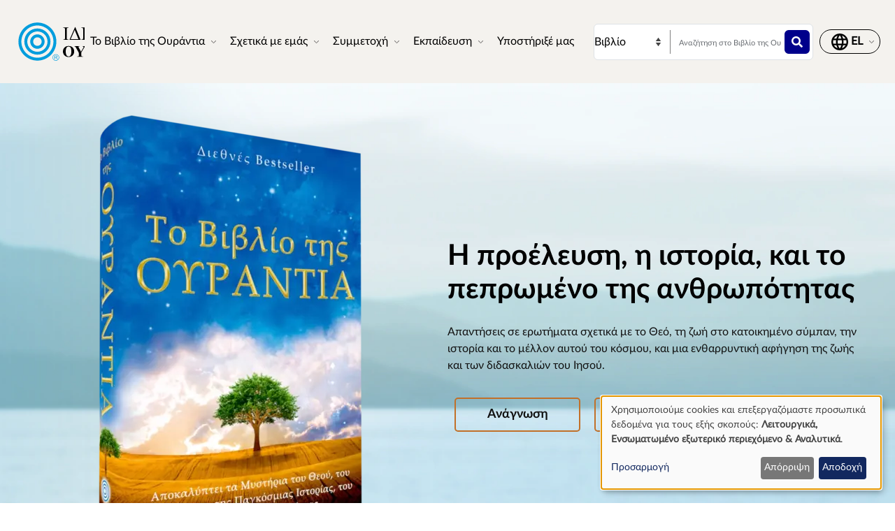

--- FILE ---
content_type: text/html; charset=UTF-8
request_url: https://www.urantia.org/el
body_size: 42556
content:
<!DOCTYPE html>
<html lang="el" dir="ltr" prefix="og: https://ogp.me/ns#">
  <head>
    <meta charset="utf-8" />
<link rel="shortlink" href="https://www.urantia.org/el" />
<link rel="canonical" href="https://www.urantia.org/el" />
<link rel="icon" href="/sites/default/files/site-logos/favicon/favicon.ico" />
<link rel="mask-icon" href="/sites/default/files/site-logos/favicon/safari-pinned-tab.svg" color="#5bbad5" />
<link rel="icon" sizes="16x16" href="/sites/default/files/site-logos/favicon/favicon-16x16.png" />
<link rel="icon" sizes="32x32" href="/sites/default/files/site-logos/favicon/favicon-32x32.png" />
<link rel="icon" sizes="192x192" href="/sites/default/files/site-logos/favicon/android-chrome-192x192.png" />
<link rel="apple-touch-icon" sizes="180x180" href="/sites/default/files/site-logos/favicon/apple-touch-icon.png" />
<link rel="apple-touch-icon-precomposed" sizes="180x180" href="/sites/default/files/site-logos/favicon/apple-touch-icon.png" />
<link rel="manifest" href="/sites/default/files/site-logos/favicon/site.webmanifest" crossorigin="use-credentials" />
<meta name="Generator" content="Drupal 10 (https://www.drupal.org)" />
<meta name="MobileOptimized" content="width" />
<meta name="HandheldFriendly" content="true" />
<meta name="viewport" content="width=device-width, initial-scale=1, shrink-to-fit=no" />
<meta http-equiv="x-ua-compatible" content="ie=edge" />
<link rel="alternate" hreflang="en" href="https://www.urantia.org/" />
<link rel="alternate" hreflang="ar" href="https://www.urantia.org/ar" />
<link rel="alternate" hreflang="bg" href="https://www.urantia.org/bg" />
<link rel="alternate" hreflang="zh-hans" href="https://www.urantia.org/zh-hans" />
<link rel="alternate" hreflang="cs" href="https://www.urantia.org/cs" />
<link rel="alternate" hreflang="da" href="https://www.urantia.org/da" />
<link rel="alternate" hreflang="nl" href="https://www.urantia.org/nl" />
<link rel="alternate" hreflang="et" href="https://www.urantia.org/et" />
<link rel="alternate" hreflang="fa" href="https://www.urantia.org/fa" />
<link rel="alternate" hreflang="fi" href="https://www.urantia.org/fi" />
<link rel="alternate" hreflang="fr" href="https://www.urantia.org/fr" />
<link rel="alternate" hreflang="de" href="https://www.urantia.org/de" />
<link rel="alternate" hreflang="el" href="https://www.urantia.org/el" />
<link rel="alternate" hreflang="he" href="https://www.urantia.org/he" />
<link rel="alternate" hreflang="hu" href="https://www.urantia.org/hu" />
<link rel="alternate" hreflang="id" href="https://www.urantia.org/id" />
<link rel="alternate" hreflang="it" href="https://www.urantia.org/it" />
<link rel="alternate" hreflang="ja" href="https://www.urantia.org/ja" />
<link rel="alternate" hreflang="ko" href="https://www.urantia.org/ko" />
<link rel="alternate" hreflang="lt" href="https://www.urantia.org/lt" />
<link rel="alternate" hreflang="pl" href="https://www.urantia.org/pl" />
<link rel="alternate" hreflang="pt" href="https://www.urantia.org/pt" />
<link rel="alternate" hreflang="ro" href="https://www.urantia.org/ro" />
<link rel="alternate" hreflang="ru" href="https://www.urantia.org/ru" />
<link rel="alternate" hreflang="es" href="https://www.urantia.org/es" />
<link rel="alternate" hreflang="sv" href="https://www.urantia.org/sv" />
<link rel="alternate" hreflang="tr" href="https://www.urantia.org/tr" />

    <title>Το Βιβλίο της Ουράντια | Ουράντια Ίδρυμα</title>
    <link rel="stylesheet" media="all" href="/sites/default/files/css/css_qmQsfsmpLzaY3MdehXWN20q0FgmovUxpiYcpQrmQEzQ.css?delta=0&amp;language=el&amp;theme=urantia&amp;include=[base64]" />
<link rel="stylesheet" media="all" href="/sites/default/files/css/css_pxkTewPHhqerPSgrBq3gAVk0Blzj6qckZ0EVIg9GCZM.css?delta=1&amp;language=el&amp;theme=urantia&amp;include=[base64]" />
<link rel="stylesheet" media="all" href="//use.fontawesome.com/releases/v5.13.0/css/all.css" />
<link rel="stylesheet" media="all" href="/sites/default/files/css/css_73OqlS3_r9oHYm-dq5oUT4ttLsZaKZ3YBzOl47YfVJo.css?delta=3&amp;language=el&amp;theme=urantia&amp;include=[base64]" />

    <script type="application/json" data-drupal-selector="drupal-settings-json">{"path":{"baseUrl":"\/","pathPrefix":"el\/","currentPath":"node\/243","currentPathIsAdmin":false,"isFront":true,"currentLanguage":"el"},"pluralDelimiter":"\u0003","gtag":{"tagId":"","consentMode":true,"otherIds":[],"events":[],"additionalConfigInfo":[]},"suppressDeprecationErrors":true,"ajaxPageState":{"libraries":"[base64]","theme":"urantia","theme_token":null},"ajaxTrustedUrl":{"\/el\/search\/node":true},"gtm":{"tagId":null,"settings":{"data_layer":"dataLayer","include_classes":false,"allowlist_classes":"","blocklist_classes":"","include_environment":false,"environment_id":"","environment_token":""},"tagIds":["GTM-WXKH457"]},"responsive_menu":{"position":"right","theme":"theme-light","pagedim":"pagedim","modifyViewport":true,"use_bootstrap":true,"breakpoint":"all and (min-width: 768px)","drag":false,"superfish":{"active":true,"delay":300,"speed":100,"speedOut":100},"mediaQuery":"all and (min-width: 768px)","custom":{"options":{"navbar":{"add":true,"title":"\u039c\u03b5\u03bd\u03bf\u03cd"}},"config":{"classNames":{"selected":"my-custom-menu--active-trail"}}}},"klaro":{"config":{"elementId":"klaro","storageMethod":"cookie","cookieName":"klaro","cookieExpiresAfterDays":180,"cookieDomain":"","groupByPurpose":false,"acceptAll":false,"hideDeclineAll":false,"hideLearnMore":false,"learnMoreAsButton":false,"additionalClass":" hide-consent-dialog-title klaro-theme-urantia","htmlTexts":false,"autoFocus":true,"privacyPolicy":"\/privacy-policy","lang":"el","services":[{"name":"cms","default":true,"title":"\u039b\u03b5\u03b9\u03c4\u03bf\u03c5\u03c1\u03b3\u03b9\u03ba\u03ac","description":"\u0391\u03c0\u03bf\u03b8\u03b7\u03ba\u03b5\u03cd\u03b5\u03b9 \u03b4\u03b5\u03b4\u03bf\u03bc\u03ad\u03bd\u03b1 (\u03c0.\u03c7. cookie \u03b3\u03b9\u03b1 \u03c3\u03c5\u03bd\u03b5\u03b4\u03c1\u03af\u03b1 \u03c7\u03c1\u03ae\u03c3\u03c4\u03b7) \u03c3\u03c4\u03bf\u03bd \u03c0\u03b5\u03c1\u03b9\u03b7\u03b3\u03b7\u03c4\u03ae \u03c3\u03b1\u03c2 (\u03b1\u03c0\u03b1\u03b9\u03c4\u03b5\u03af\u03c4\u03b1\u03b9 \u03b3\u03b9\u03b1 \u03c4\u03b7 \u03c7\u03c1\u03ae\u03c3\u03b7 \u03b1\u03c5\u03c4\u03bf\u03cd \u03c4\u03bf\u03c5 \u03b9\u03c3\u03c4\u03cc\u03c4\u03bf\u03c0\u03bf\u03c5).","purposes":["cms"],"callbackCode":"","cookies":[["^[SESS|SSESS]","",""]],"required":true,"optOut":false,"onlyOnce":false,"contextualConsentOnly":false,"contextualConsentText":"","wrapperIdentifier":[],"translations":{"el":{"title":"\u039b\u03b5\u03b9\u03c4\u03bf\u03c5\u03c1\u03b3\u03b9\u03ba\u03ac"}}},{"name":"klaro","default":true,"title":"\u0394\u03b9\u03b1\u03c7\u03b5\u03b9\u03c1\u03b9\u03c3\u03c4\u03ae\u03c2 \u03c3\u03c5\u03b3\u03ba\u03b1\u03c4\u03ac\u03b8\u03b5\u03c3\u03b7\u03c2","description":"\u03a4\u03bf Klaro! \u03b4\u03b9\u03b1\u03c7\u03b5\u03b9\u03c1\u03b9\u03c3\u03c4\u03ae\u03c2 cookies \u0026 \u03c3\u03c5\u03b3\u03ba\u03b1\u03c4\u03ac\u03b8\u03b5\u03c3\u03b7\u03c2 \u03b1\u03c0\u03bf\u03b8\u03b7\u03ba\u03b5\u03cd\u03b5\u03b9 \u03c4\u03b7\u03bd \u03ba\u03b1\u03c4\u03ac\u03c3\u03c4\u03b1\u03c3\u03b7 \u03c3\u03c5\u03b3\u03ba\u03b1\u03c4\u03ac\u03b8\u03b5\u03c3\u03ae\u03c2 \u03c3\u03b1\u03c2 \u03c3\u03c4\u03bf\u03bd \u03c0\u03b5\u03c1\u03b9\u03b7\u03b3\u03b7\u03c4\u03ae.","purposes":["cms"],"callbackCode":"","cookies":[["klaro","",""]],"required":true,"optOut":false,"onlyOnce":false,"contextualConsentOnly":false,"contextualConsentText":"","wrapperIdentifier":[],"translations":{"el":{"title":"\u0394\u03b9\u03b1\u03c7\u03b5\u03b9\u03c1\u03b9\u03c3\u03c4\u03ae\u03c2 \u03c3\u03c5\u03b3\u03ba\u03b1\u03c4\u03ac\u03b8\u03b5\u03c3\u03b7\u03c2"}}},{"name":"youtube","default":true,"title":"YouTube","description":"\u03a4\u03bf YouTube \u03b5\u03af\u03bd\u03b1\u03b9 \u03bc\u03b9\u03b1 \u03b4\u03b9\u03b1\u03b4\u03b9\u03ba\u03c4\u03c5\u03b1\u03ba\u03ae \u03c0\u03bb\u03b1\u03c4\u03c6\u03cc\u03c1\u03bc\u03b1 \u03b4\u03b9\u03b1\u03bc\u03bf\u03b9\u03c1\u03b1\u03c3\u03bc\u03bf\u03cd \u03b2\u03af\u03bd\u03c4\u03b5\u03bf \u03c0\u03bf\u03c5 \u03b1\u03bd\u03ae\u03ba\u03b5\u03b9 \u03c3\u03c4\u03b7 Google.","purposes":["external_content"],"callbackCode":"","cookies":[],"required":false,"optOut":false,"onlyOnce":false,"contextualConsentOnly":false,"contextualConsentText":"","wrapperIdentifier":[],"translations":{"el":{"title":"YouTube"}}},{"name":"ga","default":true,"title":"Google Analytics","description":"\u03a0\u03b1\u03c1\u03b1\u03ba\u03bf\u03bb\u03bf\u03c5\u03b8\u03b5\u03af \u03c4\u03b9\u03c2 \u03b4\u03b9\u03b1\u03b4\u03b9\u03ba\u03c4\u03c5\u03b1\u03ba\u03ad\u03c2 \u03b5\u03c0\u03b9\u03c3\u03ba\u03ad\u03c8\u03b5\u03b9\u03c2 \u03c3\u03c4\u03bf\u03bd \u03b9\u03c3\u03c4\u03cc\u03c4\u03bf\u03c0\u03bf \u03c9\u03c2 \u03c5\u03c0\u03b7\u03c1\u03b5\u03c3\u03af\u03b1.","purposes":["analytics"],"callbackCode":"if (typeof gtag === \u0027function\u0027) {\r\n   gtag(\u0027consent\u0027, \u0027update\u0027, {\r\n      \u0027analytics_storage\u0027: consent ? \u0027granted\u0027 : \u0027denied\u0027,\r\n      \u0027ad_storage\u0027: consent ? \u0027granted\u0027 : \u0027denied\u0027,\r\n      \u0027ad_personalization\u0027: consent ? \u0027granted\u0027 : \u0027denied\u0027,\r\n      \u0027ad_user_data\u0027: consent ? \u0027granted\u0027 : \u0027denied\u0027,\r\n   });\r\n}","cookies":[["^_ga(_.*)?","",""],["^_gid","",""],["^IDE","",""]],"required":false,"optOut":false,"onlyOnce":false,"contextualConsentOnly":false,"contextualConsentText":"","wrapperIdentifier":[],"translations":{"el":{"title":"Google Analytics"}}}],"translations":{"el":{"consentModal":{"title":"\u03a7\u03c1\u03ae\u03c3\u03b7 \u03c0\u03c1\u03bf\u03c3\u03c9\u03c0\u03b9\u03ba\u03ce\u03bd \u03b4\u03b5\u03b4\u03bf\u03bc\u03ad\u03bd\u03c9\u03bd \u03ba\u03b1\u03b9 cookies","description":"\u03a0\u03b1\u03c1\u03b1\u03ba\u03b1\u03bb\u03bf\u03cd\u03bc\u03b5 \u03b5\u03c0\u03b9\u03bb\u03ad\u03be\u03c4\u03b5 \u03c4\u03b9\u03c2 \u03c5\u03c0\u03b7\u03c1\u03b5\u03c3\u03af\u03b5\u03c2 \u03ba\u03b1\u03b9 \u03c4\u03b9\u03c2 \u03b5\u03c6\u03b1\u03c1\u03bc\u03bf\u03b3\u03ad\u03c2 \u03c4\u03c1\u03af\u03c4\u03c9\u03bd \u03c0\u03bf\u03c5 \u03b8\u03b1 \u03b8\u03ad\u03bb\u03b1\u03bc\u03b5 \u03bd\u03b1 \u03c7\u03c1\u03b7\u03c3\u03b9\u03bc\u03bf\u03c0\u03bf\u03b9\u03ae\u03c3\u03bf\u03c5\u03bc\u03b5.","privacyPolicy":{"name":"\u03c0\u03bf\u03bb\u03b9\u03c4\u03b9\u03ba\u03ae \u03b1\u03c0\u03bf\u03c1\u03c1\u03ae\u03c4\u03bf\u03c5","text":"\u0393\u03b9\u03b1 \u03bd\u03b1 \u03bc\u03ac\u03b8\u03b5\u03c4\u03b5 \u03c0\u03b5\u03c1\u03b9\u03c3\u03c3\u03cc\u03c4\u03b5\u03c1\u03b1, \u03c0\u03b1\u03c1\u03b1\u03ba\u03b1\u03bb\u03bf\u03cd\u03bc\u03b5 \u03b4\u03b9\u03b1\u03b2\u03ac\u03c3\u03c4\u03b5 \u03c4\u03b7\u03bd {privacyPolicy} \u03bc\u03b1\u03c2."}},"consentNotice":{"title":"\u03a7\u03c1\u03ae\u03c3\u03b7 \u03c0\u03c1\u03bf\u03c3\u03c9\u03c0\u03b9\u03ba\u03ce\u03bd \u03b4\u03b5\u03b4\u03bf\u03bc\u03ad\u03bd\u03c9\u03bd \u03ba\u03b1\u03b9 cookies","changeDescription":"There were changes since your last visit, please update your consent.","description":"\u03a7\u03c1\u03b7\u03c3\u03b9\u03bc\u03bf\u03c0\u03bf\u03b9\u03bf\u03cd\u03bc\u03b5 cookies \u03ba\u03b1\u03b9 \u03b5\u03c0\u03b5\u03be\u03b5\u03c1\u03b3\u03b1\u03b6\u03cc\u03bc\u03b1\u03c3\u03c4\u03b5 \u03c0\u03c1\u03bf\u03c3\u03c9\u03c0\u03b9\u03ba\u03ac \u03b4\u03b5\u03b4\u03bf\u03bc\u03ad\u03bd\u03b1 \u03b3\u03b9\u03b1 \u03c4\u03bf\u03c5\u03c2 \u03b5\u03be\u03ae\u03c2 \u03c3\u03ba\u03bf\u03c0\u03bf\u03cd\u03c2: {purposes}.\r\n","learnMore":"\u03a0\u03c1\u03bf\u03c3\u03b1\u03c1\u03bc\u03bf\u03b3\u03ae","privacyPolicy":{"name":"\u03c0\u03bf\u03bb\u03b9\u03c4\u03b9\u03ba\u03ae \u03b1\u03c0\u03bf\u03c1\u03c1\u03ae\u03c4\u03bf\u03c5"}},"ok":"\u0391\u03c0\u03bf\u03b4\u03bf\u03c7\u03ae","save":"\u0391\u03c0\u03bf\u03b8\u03ae\u03ba\u03b5\u03c5\u03c3\u03b7","decline":"\u0391\u03c0\u03cc\u03c1\u03c1\u03b9\u03c8\u03b7","close":"\u039a\u03bb\u03b5\u03af\u03c3\u03b9\u03bc\u03bf","acceptAll":"Accept all","acceptSelected":"\u0391\u03c0\u03bf\u03b4\u03bf\u03c7\u03ae \u03b5\u03c0\u03b9\u03bb\u03b5\u03b3\u03bc\u03ad\u03bd\u03c9\u03bd","service":{"disableAll":{"title":"\u0395\u03bd\u03b5\u03c1\u03b3\u03bf\u03c0\u03bf\u03af\u03b7\u03c3\u03b7\/\u03b1\u03c0\u03b5\u03bd\u03b5\u03c1\u03b3\u03bf\u03c0\u03bf\u03af\u03b7\u03c3\u03b7 \u03cc\u03bb\u03c9\u03bd \u03c4\u03c9\u03bd \u03c5\u03c0\u03b7\u03c1\u03b5\u03c3\u03b9\u03ce\u03bd","description":"\u03a7\u03c1\u03b7\u03c3\u03b9\u03bc\u03bf\u03c0\u03bf\u03b9\u03ae\u03c3\u03c4\u03b5 \u03b1\u03c5\u03c4\u03cc\u03bd \u03c4\u03bf\u03bd \u03b4\u03b9\u03b1\u03ba\u03cc\u03c0\u03c4\u03b7 \u03b3\u03b9\u03b1 \u03bd\u03b1 \u03b5\u03bd\u03b5\u03c1\u03b3\u03bf\u03c0\u03bf\u03b9\u03ae\u03c3\u03b5\u03c4\u03b5 \u03ae \u03bd\u03b1 \u03b1\u03c0\u03b5\u03bd\u03b5\u03c1\u03b3\u03bf\u03c0\u03bf\u03b9\u03ae\u03c3\u03b5\u03c4\u03b5 \u03cc\u03bb\u03b5\u03c2 \u03c4\u03b9\u03c2 \u03c5\u03c0\u03b7\u03c1\u03b5\u03c3\u03af\u03b5\u03c2."},"optOut":{"title":"(opt-out)","description":"This service is loaded by default (opt-out possible)."},"required":{"title":"(\u03b1\u03c0\u03b1\u03b9\u03c4\u03b5\u03af\u03c4\u03b1\u03b9 \u03c0\u03ac\u03bd\u03c4\u03b1)","description":"This service is always required."},"purposes":"Purposes","purpose":"\u03a3\u03ba\u03bf\u03c0\u03cc\u03c2"},"contextualConsent":{"acceptAlways":"\u03a0\u03ac\u03bd\u03c4\u03b1","acceptOnce":"\u039d\u03b1\u03b9 (\u03b1\u03c5\u03c4\u03ae \u03c4\u03b7 \u03c6\u03bf\u03c1\u03ac)","description":"Load external content supplied by {title}?"},"poweredBy":"\u03a5\u03c0\u03bf\u03c3\u03c4\u03b7\u03c1\u03af\u03b6\u03b5\u03c4\u03b1\u03b9 \u03b1\u03c0\u03cc \u03c4\u03bf Klaro!","purposeItem":{"service":"Service","services":"Services"},"privacyPolicy":{"name":"\u03c0\u03bf\u03bb\u03b9\u03c4\u03b9\u03ba\u03ae \u03b1\u03c0\u03bf\u03c1\u03c1\u03ae\u03c4\u03bf\u03c5","text":"\u0393\u03b9\u03b1 \u03bd\u03b1 \u03bc\u03ac\u03b8\u03b5\u03c4\u03b5 \u03c0\u03b5\u03c1\u03b9\u03c3\u03c3\u03cc\u03c4\u03b5\u03c1\u03b1, \u03c0\u03b1\u03c1\u03b1\u03ba\u03b1\u03bb\u03bf\u03cd\u03bc\u03b5 \u03b4\u03b9\u03b1\u03b2\u03ac\u03c3\u03c4\u03b5 \u03c4\u03b7\u03bd {privacyPolicy} \u03bc\u03b1\u03c2."},"purposes":{"cms":{"title":"\u039b\u03b5\u03b9\u03c4\u03bf\u03c5\u03c1\u03b3\u03b9\u03ba\u03ac","description":""},"advertising":{"title":"\u0394\u03b9\u03b1\u03c6\u03ae\u03bc\u03b9\u03c3\u03b7 \u03ba\u03b1\u03b9 \u039c\u03ac\u03c1\u03ba\u03b5\u03c4\u03b9\u03bd\u03b3\u03ba","description":""},"analytics":{"title":"\u0391\u03bd\u03b1\u03bb\u03c5\u03c4\u03b9\u03ba\u03ac","description":""},"livechat":{"title":"Live chat","description":""},"security":{"title":"Security","description":""},"styling":{"title":"Styling","description":""},"external_content":{"title":"\u0395\u03bd\u03c3\u03c9\u03bc\u03b1\u03c4\u03c9\u03bc\u03ad\u03bd\u03bf \u03b5\u03be\u03c9\u03c4\u03b5\u03c1\u03b9\u03ba\u03cc \u03c0\u03b5\u03c1\u03b9\u03b5\u03c7\u03cc\u03bc\u03b5\u03bd\u03bf","description":""}}}},"showNoticeTitle":true,"styling":{"theme":["light"]}},"dialog_mode":"notice","show_toggle_button":false,"toggle_button_icon":null,"show_close_button":false,"exclude_urls":[],"disable_urls":[]},"field_group":{"html_element":{"mode":"default","context":"view","settings":{"classes":"paragraph-flex-head my-4 align-items-center","show_empty_fields":false,"id":"","element":"div","show_label":false,"label_element":"h3","label_element_classes":"","attributes":"","effect":"none","speed":"fast"}}},"paragraph_field_value_js":{"sliderSettings":{".paragraph--type-inspiring-questions":{"autoplay":"0","arrows":"1","dots":"0","infinite":"0","slidesToShow":"1","transitionSpeed":"500","autoplaySpeed":"3000"},".paragraph--type-testimonials":{"autoplay":"1","arrows":"1","dots":"1","infinite":"1","slidesToShow":"3","transitionSpeed":"700","autoplaySpeed":"3000"}}},"views":{"ajax_path":"\/el\/views\/ajax","ajaxViews":{"views_dom_id:4fa693c0f7e33d2647af205fe2b9a6a427393c954b4454e8a49789350dc68882":{"view_name":"document_view","view_display_id":"page_4","view_args":"","view_path":"\/node\/243","view_base_path":"latest-news","view_dom_id":"4fa693c0f7e33d2647af205fe2b9a6a427393c954b4454e8a49789350dc68882","pager_element":0,"viewsreference":{"compressed":"[base64]"}}}},"user":{"uid":0,"permissionsHash":"b89483aea1183f28c3d8feeab677d81a2f16338de296cf839b7407647ddac358"}}</script>
<script src="/sites/default/files/js/js_cAHE9zqdX8aC7hjY7ChV1jp7cAKBubeqRwW4iaLOp8w.js?scope=header&amp;delta=0&amp;language=el&amp;theme=urantia&amp;include=eJyFj0EOwjAMBD8UkidFbmVc09SOYifA70E5VCoXLiPNaC9LqlQwO1CiLwJdPcIDXtd4hL1A0zQZDl5V0mS0QaGhVRXjgflA6enH46Lq5g3q36X1iu3OtuVNBzYWR_HQG4gzJCq6QLmZvwsLndkKr3sYjE9Lk_PAB1aZWms"></script>
<script src="/modules/contrib/google_tag/js/gtag.js?t7fo4w"></script>
<script src="/modules/contrib/google_tag/js/gtm.js?t7fo4w"></script>
<script src="/libraries/klaro/dist/klaro-no-translations-no-css.js?t7fo4w" defer id="klaro-js"></script>

  </head>
  <body id="bootstrap-overrides"  class="layout-no-sidebars page-node-243 path-frontpage node--type-system-page">
    <a href="#main-content" class="visually-hidden-focusable">
      Παράκαμψη προς το κυρίως περιεχόμενο
    </a>
    <noscript><iframe src="https://www.googletagmanager.com/ns.html?id=GTM-WXKH457"
                  height="0" width="0" style="display:none;visibility:hidden"></iframe></noscript>

      <div class="dialog-off-canvas-main-canvas" data-off-canvas-main-canvas>
    
<div id="page-wrapper">
  <div id="page">
    <header id="header" class="header" role="banner" aria-label="Site header">
      
        
  <div class="container-fluid p-3 px-4">
    <div class="row align-items-center">
      <div class="col-8 col-sm-9 col-md-3 col-lg-2 col-xl-2 order-1 order-sm-1 order-md-1 order-lg-1 order-xl-1 my-3">
            <a href="/el" title="Αρχική" rel="home" class="navbar-brand">
          <img src="/sites/default/files/site-logos/greek-logo.svg" alt="Αρχική" class="img-fluid d-inline-block align-top site-logo-img" />
        <span class="ml-2 d-none d-md-inline"></span>
  </a>


      </div>
      <div class="col-2 col-sm-1 col-md-1 col-lg-6 col-xl-6 order-3 order-sm-3 order-md-4 order-lg-2 order-xl-2 d-flex justify-content-end text-nowrap d-print-none">
        <nav  class="navbar navbar-dark bg-primary navbar-expand-lg" id="navbar-main">
                                <button class="navbar-toggler navbar-toggler-right" type="button" data-toggle="collapse" data-target="#CollapsingNavbar" aria-controls="CollapsingNavbar" aria-expanded="false" aria-label="Toggle navigation">
              <span class="navbar-toggler-icon"></span>
            </button>
            <div class="collapse navbar-collapse" id="CollapsingNavbar">
                <div id="block-urantia-horizontalmenu" class="block block-responsive-menu block-responsive-menu-horizontal-menu">
  
    
      <div class="content">
      <nav class="responsive-menu-block-wrapper">
  
              <ul id="horizontal-menu" class="horizontal-menu">
                    <li class="menu-item menu-item--expanded">
        <span data-icon-position="before">Το Βιβλίο της Ουράντια</span>
                                <ul class="menu sub-nav">
                    <li class="menu-item">
        <a href="/el/toy-vivlioy-tis-oyrantia/diavaste-vivlio-tis-oyrantia-online" data-drupal-link-system-path="node/255">Ανάγνωση</a>
              </li>
                <li class="menu-item">
        <a href="/el/toy-vivlioy-tis-oyrantia/katevaste-keimeno-toy-vivlioy-tis-oyrantia" data-drupal-link-system-path="node/304">Λήψη</a>
              </li>
                <li class="menu-item">
        <a href="/el/node/301" data-drupal-link-system-path="node/301">Εισαγωγή</a>
              </li>
                <li class="menu-item">
        <a href="/el/mia-eisagogi-sto-vivlio-tis-oyrantia" data-drupal-link-system-path="node/307">Εισαγωγή</a>
              </li>
                <li class="menu-item">
        <a href="/el/MultiLanguageBook" data-drupal-link-system-path="node/259">Πολύγλωσσο βιβλίο</a>
              </li>
                <li class="menu-item">
        <a href="/el/node/305" data-drupal-link-system-path="node/305">Αγορά</a>
              </li>
        </ul>
  
              </li>
                <li class="menu-item menu-item--expanded">
        <span data-icon-position="before">Σχετικά με εμάς</span>
                                <ul class="menu sub-nav">
                    <li class="menu-item">
        <a href="/el/schetika-me-emas/poioi-eimaste" data-drupal-link-system-path="node/261">Ποιοι είμαστε</a>
              </li>
                <li class="menu-item">
        <a href="/el/schetika-me-emas/ti-kanoeme" data-drupal-link-system-path="node/262">Τι κάνουμε</a>
              </li>
                <li class="menu-item">
        <a href="/el/node/298" data-drupal-link-system-path="node/298">Νέα</a>
              </li>
                <li class="menu-item">
        <a href="/el/node/2058" data-drupal-link-system-path="node/2058">Ετήσια έκθεση</a>
              </li>
        </ul>
  
              </li>
                <li class="menu-item menu-item--expanded">
        <span data-icon-position="before">Συμμετοχή</span>
                                <ul class="menu sub-nav">
                    <li class="menu-item">
        <a href="/el/semmetoche/epafe-me-anaynostes" data-drupal-link-system-path="node/264">Επαφή με αναγνώστες</a>
              </li>
                <li class="menu-item">
        <a href="/el/ekdiloseis" data-drupal-link-system-path="node/265">Εκδηλώσεις</a>
              </li>
                <li class="menu-item">
        <a href="/el/epikoinoniste-mazi-mas" data-drupal-link-system-path="node/245">Επικοινώνησε μαζί μας</a>
              </li>
        </ul>
  
              </li>
                <li class="menu-item menu-item--expanded">
        <span data-icon-position="before">Εκπαίδευση</span>
                                <ul class="menu sub-nav">
                    <li class="menu-item">
        <a href="/el/node/267" data-drupal-link-system-path="node/267">Διαδικτυακό σχολείο</a>
              </li>
                <li class="menu-item">
        <a href="/el/node/268" data-drupal-link-system-path="node/268">Υλικά μελέτης</a>
              </li>
                <li class="menu-item">
        <a href="/el/node/269" data-drupal-link-system-path="node/269">Σεμινάρια &amp; παρουσιάσεις</a>
              </li>
                <li class="menu-item">
        <a href="https://library.urantia.org/" data-icon-position="before">Βιβλιοθήκη μεταφράσεων</a>
              </li>
        </ul>
  
              </li>
                <li class="menu-item">
        <a href="/el/node/300" data-drupal-link-system-path="node/300">Υποστήριξέ μας</a>
              </li>
        </ul>
  


</nav>



    </div>
  </div>


            </div>
                                      </nav>
      </div>
      <div class="col-12 col-sm-12 col-md-6 col-lg-3 col-xl-3 order-3 order-sm-3 order-md-2 order-lg-3 order-xl-3 px-0 d-print-none">
        <div class="row search-row py-2 flex-nowrap col-12 m-0">
          <select id="searchType" class="col-4 px-0 invisible">
            <option value="book">Βιβλίο</option>
            <option value="website">Ιστότοπος</option>
          </select>
          <div class="website-search-form hidden col-8">
              <section class="row region region-header-form">
    <div class="search-block-form block block-search block-search-form-block" data-drupal-selector="search-block-form" id="block-urantia-search-form-wide" role="search">
  
    
    <div class="content container-inline">
        <div class="content container-inline">
      <form action="/el/search/node" method="get" id="search-block-form" accept-charset="UTF-8" class="search-form search-block-form form-row">
  




        
  <div class="js-form-item js-form-type-search form-type-search js-form-item-keys form-item-keys form-no-label mb-3">
          <label for="edit-keys" class="visually-hidden">Αναζήτηση</label>
                    <input title="Enter the terms you wish to search for." placeholder="Αναζήτηση σε αυτόν τον ιστότοπο" data-drupal-selector="edit-keys" type="search" id="edit-keys" name="keys" value="" size="15" maxlength="128" class="form-search form-control" />

                      </div>
<div data-drupal-selector="edit-actions" class="form-actions js-form-wrapper form-wrapper mb-3" id="edit-actions"><button data-drupal-selector="edit-submit" type="submit" id="edit-submit" value="" class="button js-form-submit form-submit btn btn-primary"></button>
</div>

</form>

    </div>
  
  </div>
</div>

  </section>

          </div>
          <div class="uranita-external hidden col-8 px-1">
            <form action="/el/vivlio-tis-oyrantia/anazitisi" method="GET" id="book-search-form" class="search-form uranita-external">
              <div class="form-item">
                <input type="text" class="input-text empty form-search form-control" value="" size="15" name="keys" id="hdr-book" placeholder="Αναζήτηση στο Βιβλίο της Ουράντια">
                <button data-drupal-selector="book-submit" type="submit" id="book-submit" value="" class="button js-form-submit form-submit btn btn-primary"></button>
              </div>
            </form>
          </div>
        </div>
      </div>
      <div class="col-2 col-sm-2 col-md-2 col-lg-1 col-xl-1 order-2 order-sm-2 order-md-3 order-lg-4 order-xl-4 text-nowrap d-print-none">
          <section class="row region region-secondary-menu">
    <nav role="navigation" aria-labelledby="block-urantia-actionmenu-menu" id="block-urantia-actionmenu" class="block block-menu navigation menu--action-menu">
            
  <h2 class="visually-hidden" id="block-urantia-actionmenu-menu">Action Menu</h2>
  

        
              <ul class="clearfix nav justify-content-center">
                    <li class="nav-item p-0 d-flex align-items-center">
                <span data-icon-position="before" class="nav-link">  <svg class="micon uranita-icon-set-Language" aria-hidden="true"><use xlink:href="https://www.urantia.org/sites/default/files/micon/uranita-icon-set/symbol-defs.svg#uranita-icon-set-Language"></use></svg>

  <span  class="icon-label">
    &nbsp;
  </span>
</span>
              </li>
        </ul>
  


  </nav>

  </section>

      </div>
    </div>
  </div>

  <div class="header-book d-print-none">
    <div class="container">
      <div class="row">
        <div class="col-md-12">
          
        </div>
      </div>
    </div>
  </div>

  <div class="header-audiobook d-print-none">
    <div class="container-fluid bg-dark text-white">
      
    </div>
  </div>

    </header>
          <div class="highlighted">
        <aside class="container-fluid section clearfix" role="complementary">
            <div data-drupal-messages-fallback class="hidden"></div>


        </aside>
      </div>
            <div id="main-wrapper" class="layout-main-wrapper clearfix">
              <div id="main" class="p-0 container-fluid">
          
          <div class="row mx-0 row-offcanvas row-offcanvas-left clearfix">
              <main class="main-content col" id="content" role="main">
                <section class="section">
                  <a href="#main-content" id="main-content" tabindex="-1"></a>
                    
<section  class="region-wrapper-content full-width" style="">
			                <div id="block-urantia-page-title" class="block block-core block-page-title-block">
  
    
      <div class="content">
      
  <h1 class="title"><span class="field field--name-title field--type-string field--label-hidden">Front</span>
</h1>


    </div>
  </div>
<div id="block-urantia-content" class="block block-system block-system-main-block">
  
    
      <div class="content">
      

<article data-history-node-id="243" class="node node--type-system-page node--view-mode-full clearfix">
  <header>
    
        
      </header>
  <div class="node__content clearfix">
    
      <div class="field field--name-field-paragraph-components field--type-entity-reference-revisions field--label-hidden field__items">
              <div class="field__item">

<div  class="paragraph paragraph--type-hero-banner paragraph--view-mode-default ds-2col-fluid clearfix position-relative" >
      <img src="/sites/default/files/2024-12/Hero%20Background.webp" alt="" class="hero-banner-background" />
    <div class="container clearfix">
    <div class="row py-4">
              <div  class="group-left col-lg-6 col-md-6 col-sm-12">
          
            <div class="field field--name-field-hero-image field--type-entity-reference field--label-hidden field__item">  <img loading="lazy" src="/sites/default/files/styles/width_560_height_665/public/2024-12/urantia-book-3d-hero-2025-el.webp?h=34467e8b&amp;itok=vd3UbQjA" width="560" height="665" alt="Το Βιβλίο της Ουράντια" class="image-style-width-560-height-665" />


</div>
      
        </div>
      
      <div  class="group-right p-sm-5 p-md-5 p-lg-0 col-lg-6 col-md-6 col-sm-12 align-self-center">
            
      <h1 class="mb-4">Η προέλευση, η ιστορία, και το πεπρωμένο της ανθρωπότητας</h1>
      
  

      <div  class="mb-4">
        
            <p>Απαντήσεις σε ερωτήματα σχετικά με το Θεό, τη ζωή στο κατοικημένο σύμπαν, την ιστορία και το μέλλον αυτού του κόσμου, και μια ενθαρρυντική αφήγηση της ζωής και των διδασκαλιών του Ιησού.</p>

      
  
    </div>


      <div class="field field--name-field-links field--type-link field--label-hidden field__items">
              <div class="field__item col"><a href="/el/toy-vivlioy-tis-oyrantia/diavaste-vivlio-tis-oyrantia-online">Ανάγνωση</a></div>
              <div class="field__item col"><a href="/el/node/268">Μελέτη</a></div>
              <div class="field__item col"><a href="/el/toy-vivlioy-tis-oyrantia/katevaste-keimeno-toy-vivlioy-tis-oyrantia">Λήψη</a></div>
          </div>
  
      </div>
    </div>
  </div>

</div>

</div>
              <div class="field__item">

<div class="paragraph paragraph--type-call-out-banner paragraph--view-mode-default ds-2col p-4 py-lg-4 clearfix" style="background-color: #f4f2ee;">

  

  <div class='container d-flex flex-column flex-md-row justify-content-between align-items-md-center p-0'>
    <div class="group-left flex-grow-1">
          
      <h5>Εγγραφή στις Λίστες Ταχυδρομείου</h5>
      
  


            <div class="clearfix text-formatted field field--name-field-content field--type-text-long field--label-hidden field__item"><p>Σκέψεις για στοχασμό, ενημερωτικά δελτία, και επερχόμενες εκδηλώσεις</p>
</div>
      
    </div>

    <div class="group-right flex-shrink-0 ms-4">
                        <a class="use-ajax" data-dialog-type="modal" data-dialog-options='{"width":"auto", "height":"auto"}' href="/el/node/308">Εγγραφή</a>
                  </div>
  </div>

</div>

</div>
              <div class="field__item">

<div class="paragraph paragraph--type-text-banner-with-links paragraph--view-mode-default ds-2col p-4 p-lg-0 clearfix" style="background-color: #e2f7ff;">
  

    <div class="container py-4 clearfix row">
    <div class="group-left col-md-6 align-self-center">
          
      <h4 class="my-3">Τι είναι το Βιβλίο Ουράντια;</h4>
      
  


            <div class="clearfix text-formatted field field--name-field-content field--type-text-long field--label-hidden field__item"><p>Το Βιβλίο της Ουράντια, που δημοσιεύτηκε για πρώτη φορά από το Ίδρυμα Ουράντια το 1955, περιγράφει ένα δίχως τέλος πεπρωμένο για την ανθρωπότητα, διδάσκοντας ότι η ζωντανή πίστη είναι το κλειδί για προσωπική πνευματική πρόοδο και αιώνια επιβίωση. Περιγράφει επίσης το σχέδιο του Θεού για την προοδευτική εξέλιξη των ατόμων, της ανθρώπινης κοινωνίας και του σύμπαντος συνολικά.</p>
</div>
      
    </div>

    <div class="group-right col-md-4 offest-md-2">
          
            <div  class="my-3">
            <div class="my-3"><a href="/el/mia-eisagogi-sto-vivlio-tis-oyrantia">Διαβάστε Εισαγωγή</a></div>
      
      </div>
  


    </div>
  </div>

</div>

</div>
              <div class="field__item">    
  
  
  
  
<div  class="paragraph paragraph--type-image-with-text paragraph--view-mode-default ds-2col-fluid clearfix" style="background-color: #f4f2ee;">
  <div class="inner group container-fluid clearfix">
    <div class="row right full foreground group">
      <div class="first group my-3 my-sm-3 my-md-0 my-lg-0 my-xl-0">
            
      <h4 class="mb-4">Upcoming Information Sessions about the Mustard Seed Grant Process</h4>
      
  


            <div class="clearfix text-formatted field field--name-field-content field--type-text-long field--label-hidden field__item"><p><strong>Session Dates&nbsp; and&nbsp;Times ( Central Standard&nbsp;Time)</strong></p>
<ul style="list-style:disc;">
<li>Friday, January 30, 2026 | 11:00–12:00 PM&nbsp; CST</li>
<li>Friday, February 6, 2026 | 12:00–1:00 PM&nbsp; CST</li>
</ul>
<p><strong>Join us on Zoom!</strong></p>
<p><a href="https://urantia-org.zoom.us/j/86795120740" target="_blank">https://urantia-org.zoom.us/j/86795120740</a></p>
</div>
            <div  class="cta-button">
        
            <a href="https://www.urantia.org/about-us/what-we-do/mustard-seed-grants-program">Click here to learn more</a>
      
  
    </div>


      </div>
      <div class="second group  my-3 my-sm-3 my-md-0 my-lg-0 my-xl-0">
        <div class="image-wrapper">
                    
            <div class="field field--name-field-image field--type-entity-reference field--label-hidden field__item">  <img loading="lazy" src="/sites/default/files/styles/width_753_height_688/public/2024-07/Mustard-Seed-Grants-Program-1000x1368%20skinny%20block-transparent.png?h=97210693&amp;itok=tCH61uga" width="753" height="688" alt="Logo of grant program" class="image-style-width-753-height-688" />


</div>
      
        </div>
      </div>
    </div>
  </div>
</div>

</div>
              <div class="field__item"><div class="paragraph paragraph--type-view-component paragraph--view-mode-default ds-1col clearfix p-4 py-lg-4">

  
  <div class="full-width-card m-sm-0 m-md-5 m-lg-5">
    <div class="container">
      <div class="row">
        <div class="col-md-12">
          
<div  class="paragraph-flex-head my-4 align-items-center">
        
      <h4>Τελευταία Νέα</h4>
      
  


            <div class="field field--name-field-view-more-link field--type-link field--label-hidden field__item"><a href="/el/node/298">Τελευταία Νέα</a></div>
      
  </div>
          
            <div class="field field--name-field-featured-view field--type-viewsreference field--label-hidden field__item"><div class="views-element-container"><div class="container view view-document-view view-id-document_view view-display-id-page_4 js-view-dom-id-4fa693c0f7e33d2647af205fe2b9a6a427393c954b4454e8a49789350dc68882">
  
    
      
  
          </div>
</div>
</div>
      
        </div>
      </div>
    </div>
  </div>

</div>

</div>
              <div class="field__item">

<div class="paragraph paragraph--type-inspiring-questions paragraph--view-mode-default ds-1col clearfix py-sm-0 py-md-4 py-lg-4"  style="background-image: url('/sites/default/files/2024-12/Inspiring%20Questions%20Background.webp');">

  

  <div class="container p-0">
      <div class="inspiring-questions--wrapper">
        <div class="inspiring-questions--slides component--slider-inspire">
          
      <div class="component--slider field field--name-field-inspiring-questions field--type-entity-reference field--label-hidden field__items">
              <div class="item-0 slide field__item">

<div data-history-node-id="402" class="node node--type-inspiring-question node--view-mode-default ds-2col clearfix py-lg-8 py-sm-0 py-md-5">

  <div class="container row p-0">
    <div class="group-left col-xl-5 col-lg-5 col-md-5 col-sm-5 col-12">
      
            <div class="field field--name-field-media-image field--type-entity-reference field--label-hidden field__item">  <img loading="lazy" src="/sites/default/files/styles/width_515_height_260/public/2024-05/shutterstock_393919567-1000px_0.jpg?h=11999c64&amp;itok=1UgW46Uf" width="515" height="260" alt="Carpathian national park, Ukraine. Green meadow and pine trees with mountains in background." class="image-style-width-515-height-260" />


</div>
      
    </div>

    <div class="group-right col-xl-7 col-lg-7 col-md-7 col-sm-7 col-12" style="background-color: #F4F2EE;">
      <div class="inspiring-questions-title mb-4">ΕΡΩΤΗΜΑΤΑ ΓΙΑ ΕΜΠΝΕΥΣΗ</div>
      
            <div class="field field--name-node-title field--type-ds field--label-hidden field__item"><h4>
  How do I maintain faith in a crisis?
</h4>
</div>
      
            <div class="clearfix text-formatted field field--name-field-content field--type-text-with-summary field--label-hidden field__item"><p>The consciousness of a victorious human life on earth is born of that creature faith which dares to challenge each recurring episode of existence when confronted with the awful spectacle of human limitations, by the unfailing declaration: Even if I cannot do this, there lives in me one who can and will do it, a part of the Father-Absolute of the universe of universes. And that is “the victory which overcomes the world, even your faith.” ~ <em>The Urantia Book</em>, <a href="/urantia-book-standardized/paper-4-gods-relation-universe#U4_4_9">4:4.9 (59.5)</a></p>
<p>But long before reaching Havona, these ascendant children of time have learned to feast upon uncertainty, to fatten upon disappointment, to enthuse over apparent defeat, to invigorate in the presence of difficulties, to exhibit indomitable courage in the face of immensity, and to exercise unconquerable faith when confronted with the challenge of the inexplicable. Long since, the battle cry of these pilgrims became: “In liaison with God, nothing — absolutely nothing — is impossible.” ~ <em>The Urantia Book</em>, <a href="/urantia-book-standardized/paper-26-ministering-spirits-central-universe#U26_5_3">26:5.3 (291.3)</a></p>
<p>No matter how difficult it may be to reconcile the scientific doubtings regarding the efficacy of prayer with the ever-present urge to seek help and guidance from divine sources, never forget that the sincere prayer of faith is a mighty force for the promotion of personal happiness, individual self-control, social harmony, moral progress, and spiritual attainment. ~ <em>The Urantia Book</em>, <a href="/urantia-book-standardized/paper-91-evolution-prayer#U91_6_3">91:6.3 (999.6)</a></p>
<p>Jesus portrayed the profound surety of the God-knowing mortal when he said: “To a God-knowing kingdom believer, what does it matter if all things earthly crash?” Temporal securities are vulnerable, but spiritual sureties are impregnable. When the flood tides of human adversity, selfishness, cruelty, hate, malice, and jealousy beat about the mortal soul, you may rest in the assurance that there is one inner bastion, the citadel of the spirit, which is absolutely unassailable; at least this is true of every human being who has dedicated the keeping of his soul to the indwelling spirit of the eternal God. ~ <em>The Urantia Book</em>, <a href="/urantia-book-standardized/paper-100-religion-in-human-experience#U100_2_7">100:2.7 (1096.4)</a></p>
</div>
      
      <div class="testimonial-arrows col-2 col-md-3 d-flex justify-content-between">
        <div class="prev">
          <span class="arrow-circle">
            <svg xmlns="http://www.w3.org/2000/svg" width="16" height="16" fill="currentColor" class="bi bi-arrow-left" viewBox="0 0 16 16">
              <path fill-rule="evenodd" d="M15 8a.5.5 0 0 0-.5-.5H2.707l3.147-3.146a.5.5 0 0 0-.708-.708l-4 4a.5.5 0 0 0 0 .708l4 4a.5.5 0 0 0 .708-.708L2.707 8.5H14.5A.5.5 0 0 0 15 8z"/>
            </svg>
          </span>
        </div>
        <div class="next">
          <span class="arrow-circle">
            <svg xmlns="http://www.w3.org/2000/svg" width="16" height="16" fill="currentColor" class="bi bi-arrow-right" viewBox="0 0 16 16">
              <path fill-rule="evenodd" d="M1 8a.5.5 0 0 1 .5-.5h11.793l-3.147-3.146a.5.5 0 0 1 .708-.708l4 4a.5.5 0 0 1 0 .708l-4 4a.5.5 0 0 1-.708-.708L13.293 8.5H1.5A.5.5 0 0 1 1 8z"/>
            </svg>
          </span>
        </div>
      </div>
    </div>
  </div>

</div>
</div>
              <div class="item-1 slide field__item">

<div data-history-node-id="398" class="node node--type-inspiring-question node--view-mode-default ds-2col clearfix py-lg-8 py-sm-0 py-md-5">

  <div class="container row p-0">
    <div class="group-left col-xl-5 col-lg-5 col-md-5 col-sm-5 col-12">
      
            <div class="field field--name-field-media-image field--type-entity-reference field--label-hidden field__item">  <img loading="lazy" src="/sites/default/files/styles/width_515_height_260/public/2024-05/shutterstock_74626198-1000px_0.jpg?h=755c5a35&amp;itok=paSam9wf" width="515" height="260" alt="Wildflower meadow with purple flowers in foreground, purple mountains in background, rays of sun over the horizon" class="image-style-width-515-height-260" />


</div>
      
    </div>

    <div class="group-right col-xl-7 col-lg-7 col-md-7 col-sm-7 col-12" style="background-color: #F4F2EE;">
      <div class="inspiring-questions-title mb-4">ΕΡΩΤΗΜΑΤΑ ΓΙΑ ΕΜΠΝΕΥΣΗ</div>
      
            <div class="field field--name-node-title field--type-ds field--label-hidden field__item"><h4>
  How do I deal with disappointment?
</h4>
</div>
      
            <div class="clearfix text-formatted field field--name-field-content field--type-text-with-summary field--label-hidden field__item"><p>On Paradise, disappointment is never regarded as defeat; postponement is never looked upon as disgrace; the apparent failures of time are never confused with the significant delays of eternity. ~ <em>The Urantia Book</em>, <a href="/urantia-book-standardized/paper-26-ministering-spirits-central-universe#U26_8_3">26:8.3 (294.2)</a></p>
<p>God-knowing individuals are not discouraged by misfortune or downcast by disappointment. Believers are immune to the depression consequent upon purely material upheavals; spirit livers are not perturbed by the episodes of the material world. Candidates for eternal life are practitioners of an invigorating and constructive technique for meeting all of the vicissitudes and harassments of mortal living. Every day a true believer lives, he finds it <em>easier</em> to do the right thing. ~ <em>The Urantia Book</em>, <a href="/urantia-book-standardized/paper-156-sojourn-tyre-and-sidon#U156_5_13">156:5.13 (1739.8)</a></p>
<p>But life will become a burden of existence unless you learn how to fail gracefully. There is an art in defeat which noble souls always acquire; you must know how to lose cheerfully; you must be fearless of disappointment. Never hesitate to admit failure. Make no attempt to hide failure under deceptive smiles and beaming optimism. It sounds well always to claim success, but the end results are appalling. Such a technique leads directly to the creation of a world of unreality and to the inevitable crash of ultimate disillusionment. ~ <em>The Urantia Book</em>, <a href="/urantia-book-standardized/paper-160-rodan-alexandria#U160_4_13">160:4.13 (1779.5)</a></p>
<p>What a crushing thing is disappointment in the lives of those foolish persons who, in fastening their gaze on the shadowy and evanescent allurements of time, become blinded to the higher and more real achievements of the everlasting attainments of the eternal worlds of divine values and true spiritual realities. ~ <em>The Urantia Book</em>, <a href="/urantia-book-standardized/paper-177-wednesday-rest-day#U177_4_10">177:4.10 (1926.3)</a></p>
<p>Jesus portrayed the profound surety of the God-knowing mortal when he said: “To a God-knowing kingdom believer, what does it matter if all things earthly crash?” ~ <em>The Urantia Book</em>, <a href="/urantia-book-standardized/paper-100-religion-in-human-experience#U100_2_7">100:2.7 (1096.4)</a></p>
</div>
      
      <div class="testimonial-arrows col-2 col-md-3 d-flex justify-content-between">
        <div class="prev">
          <span class="arrow-circle">
            <svg xmlns="http://www.w3.org/2000/svg" width="16" height="16" fill="currentColor" class="bi bi-arrow-left" viewBox="0 0 16 16">
              <path fill-rule="evenodd" d="M15 8a.5.5 0 0 0-.5-.5H2.707l3.147-3.146a.5.5 0 0 0-.708-.708l-4 4a.5.5 0 0 0 0 .708l4 4a.5.5 0 0 0 .708-.708L2.707 8.5H14.5A.5.5 0 0 0 15 8z"/>
            </svg>
          </span>
        </div>
        <div class="next">
          <span class="arrow-circle">
            <svg xmlns="http://www.w3.org/2000/svg" width="16" height="16" fill="currentColor" class="bi bi-arrow-right" viewBox="0 0 16 16">
              <path fill-rule="evenodd" d="M1 8a.5.5 0 0 1 .5-.5h11.793l-3.147-3.146a.5.5 0 0 1 .708-.708l4 4a.5.5 0 0 1 0 .708l-4 4a.5.5 0 0 1-.708-.708L13.293 8.5H1.5A.5.5 0 0 1 1 8z"/>
            </svg>
          </span>
        </div>
      </div>
    </div>
  </div>

</div>
</div>
              <div class="item-2 slide field__item">

<div data-history-node-id="399" class="node node--type-inspiring-question node--view-mode-default ds-2col clearfix py-lg-8 py-sm-0 py-md-5">

  <div class="container row p-0">
    <div class="group-left col-xl-5 col-lg-5 col-md-5 col-sm-5 col-12">
      
            <div class="field field--name-field-media-image field--type-entity-reference field--label-hidden field__item">  <img loading="lazy" src="/sites/default/files/styles/width_515_height_260/public/2024-05/shutterstock_100419445-1000px.jpg?h=0e753701&amp;itok=sSQVGArX" width="515" height="260" alt="Autumn scene of a boat moored at the side of a lazy river under trees covered with orange and red autumn leaves................." class="image-style-width-515-height-260" />


</div>
      
    </div>

    <div class="group-right col-xl-7 col-lg-7 col-md-7 col-sm-7 col-12" style="background-color: #F4F2EE;">
      <div class="inspiring-questions-title mb-4">ΕΡΩΤΗΜΑΤΑ ΓΙΑ ΕΜΠΝΕΥΣΗ</div>
      
            <div class="field field--name-node-title field--type-ds field--label-hidden field__item"><h4>
  How do I find God?
</h4>
</div>
      
            <div class="clearfix text-formatted field field--name-field-content field--type-text-with-summary field--label-hidden field__item"><p>Said Jesus: "If you truly want to find God, that desire is in itself evidence that you have already found him. ~ <em>The Urantia Book</em>, <a href="/urantia-book-standardized/paper-130-way-rome#U130_8_2">130:8.2 (1440.2)</a></p>
<p>The world is filled with hungry souls who famish in the very presence of the bread of life; men die searching for the very God who lives within them. ~ <em>The Urantia Book</em>, <a href="/urantia-book-standardized/paper-159-decapolis-tour#U159_3_8">159:3.8 (1766.4)</a></p>
<p>The true God is not afar off; he is a part of us; his spirit speaks from within us. ~ <em>The Urantia Book</em>, <a href="/urantia-book-standardized/paper-3-attributes-god#U3_1_4">3:1.4 (45.2)</a></p>
<p>If you follow the unconscious leadings of this immortal spirit, you are certain to continue on in the uplifted way of finding God. And when you do attain the Father in heaven, it will be because by seeking him you have become more and more like him. ~ <em>The Urantia Book</em>, <a href="/urantia-book-standardized/paper-133-return-rome#U133_4_9">133:4.9 (1475.2)</a></p>
</div>
      
      <div class="testimonial-arrows col-2 col-md-3 d-flex justify-content-between">
        <div class="prev">
          <span class="arrow-circle">
            <svg xmlns="http://www.w3.org/2000/svg" width="16" height="16" fill="currentColor" class="bi bi-arrow-left" viewBox="0 0 16 16">
              <path fill-rule="evenodd" d="M15 8a.5.5 0 0 0-.5-.5H2.707l3.147-3.146a.5.5 0 0 0-.708-.708l-4 4a.5.5 0 0 0 0 .708l4 4a.5.5 0 0 0 .708-.708L2.707 8.5H14.5A.5.5 0 0 0 15 8z"/>
            </svg>
          </span>
        </div>
        <div class="next">
          <span class="arrow-circle">
            <svg xmlns="http://www.w3.org/2000/svg" width="16" height="16" fill="currentColor" class="bi bi-arrow-right" viewBox="0 0 16 16">
              <path fill-rule="evenodd" d="M1 8a.5.5 0 0 1 .5-.5h11.793l-3.147-3.146a.5.5 0 0 1 .708-.708l4 4a.5.5 0 0 1 0 .708l-4 4a.5.5 0 0 1-.708-.708L13.293 8.5H1.5A.5.5 0 0 1 1 8z"/>
            </svg>
          </span>
        </div>
      </div>
    </div>
  </div>

</div>
</div>
              <div class="item-3 slide field__item">

<div data-history-node-id="416" class="node node--type-inspiring-question node--view-mode-default ds-2col clearfix py-lg-8 py-sm-0 py-md-5">

  <div class="container row p-0">
    <div class="group-left col-xl-5 col-lg-5 col-md-5 col-sm-5 col-12">
      
            <div class="field field--name-field-media-image field--type-entity-reference field--label-hidden field__item">  <img loading="lazy" src="/sites/default/files/styles/width_515_height_260/public/2024-05/shutterstock_10192438-1000px_0.jpg?h=0e753701&amp;itok=_xIg7bmU" width="515" height="260" alt="Orange flowers under a blue sky" class="image-style-width-515-height-260" />


</div>
      
    </div>

    <div class="group-right col-xl-7 col-lg-7 col-md-7 col-sm-7 col-12" style="background-color: #F4F2EE;">
      <div class="inspiring-questions-title mb-4">ΕΡΩΤΗΜΑΤΑ ΓΙΑ ΕΜΠΝΕΥΣΗ</div>
      
            <div class="field field--name-node-title field--type-ds field--label-hidden field__item"><h4>
  What does it mean to be saved?
</h4>
</div>
      
            <div class="clearfix text-formatted field field--name-field-content field--type-text-with-summary field--label-hidden field__item"><p>By God’s love and through his mercy we shall be saved. ~ <em>The Urantia Book</em>, <a href="/urantia-book-standardized/paper-131-worlds-religions#U131_1_7">131:1.7 (1443.3)</a></p>
<p>Therefore “whosoever calls upon the Lord shall be saved,” “for he will abundantly pardon.” ~ <em>The Urantia Book</em>, <a href="/urantia-book-standardized/paper-2-nature-god#U2_4_1">2:4.1 (38.1)</a></p>
<p>By faith you are justified; by faith are you saved; and by this same faith are you eternally advanced in the way of progressive and divine perfection. ~ <em>The Urantia Book</em>, <a href="/urantia-book-standardized/paper-150-third-preaching-tour#U150_5_3">150:5.3 (1682.5)</a></p>
<p>Human salvation is&nbsp;<em>real;</em>&nbsp;it is based on two realities which may be grasped by the creature’s faith and thereby become incorporated into individual human experience: the fact of the fatherhood of God and its correlated truth, the brotherhood of man. ~ <em>The Urantia Book</em>, <a href="/urantia-book-standardized/paper-188-time-tomb#U188_4_13">188:4.13 (2017.8)</a></p>
<p>When you know that you are saved by faith, you have real peace with God. And all who follow in the way of this heavenly peace are destined to be sanctified to the eternal service of the ever-advancing sons of the eternal God. ~ <em>The Urantia Book</em>, <a href="/urantia-book-standardized/paper-143-going-through-samaria#U143_2_6">143:2.6 (1610.1)</a></p>
</div>
      
      <div class="testimonial-arrows col-2 col-md-3 d-flex justify-content-between">
        <div class="prev">
          <span class="arrow-circle">
            <svg xmlns="http://www.w3.org/2000/svg" width="16" height="16" fill="currentColor" class="bi bi-arrow-left" viewBox="0 0 16 16">
              <path fill-rule="evenodd" d="M15 8a.5.5 0 0 0-.5-.5H2.707l3.147-3.146a.5.5 0 0 0-.708-.708l-4 4a.5.5 0 0 0 0 .708l4 4a.5.5 0 0 0 .708-.708L2.707 8.5H14.5A.5.5 0 0 0 15 8z"/>
            </svg>
          </span>
        </div>
        <div class="next">
          <span class="arrow-circle">
            <svg xmlns="http://www.w3.org/2000/svg" width="16" height="16" fill="currentColor" class="bi bi-arrow-right" viewBox="0 0 16 16">
              <path fill-rule="evenodd" d="M1 8a.5.5 0 0 1 .5-.5h11.793l-3.147-3.146a.5.5 0 0 1 .708-.708l4 4a.5.5 0 0 1 0 .708l-4 4a.5.5 0 0 1-.708-.708L13.293 8.5H1.5A.5.5 0 0 1 1 8z"/>
            </svg>
          </span>
        </div>
      </div>
    </div>
  </div>

</div>
</div>
              <div class="item-4 slide field__item">

<div data-history-node-id="417" class="node node--type-inspiring-question node--view-mode-default ds-2col clearfix py-lg-8 py-sm-0 py-md-5">

  <div class="container row p-0">
    <div class="group-left col-xl-5 col-lg-5 col-md-5 col-sm-5 col-12">
      
            <div class="field field--name-field-media-image field--type-entity-reference field--label-hidden field__item">  <img loading="lazy" src="/sites/default/files/styles/width_515_height_260/public/2024-05/shutterstock_146843420-1000px_0.jpg?h=35ffd627&amp;itok=KNh08Zck" width="515" height="260" alt="The Oxbow Bend of the Snake River in Wyoming at sunrise" class="image-style-width-515-height-260" />


</div>
      
    </div>

    <div class="group-right col-xl-7 col-lg-7 col-md-7 col-sm-7 col-12" style="background-color: #F4F2EE;">
      <div class="inspiring-questions-title mb-4">ΕΡΩΤΗΜΑΤΑ ΓΙΑ ΕΜΠΝΕΥΣΗ</div>
      
            <div class="field field--name-node-title field--type-ds field--label-hidden field__item"><h4>
  What happens when you die?
</h4>
</div>
      
            <div class="clearfix text-formatted field field--name-field-content field--type-text-with-summary field--label-hidden field__item"><p>Mortal death is a technique of escape from the material life in the flesh; and the mansonia experience of progressive life through seven worlds of corrective training and cultural education represents the introduction of mortal survivors to the morontia career, the transition life which intervenes between the evolutionary material existence and the higher spirit attainment of the ascenders of time who are destined to achieve the portals of eternity. ~ <em>The Urantia Book</em>, <a href="/urantia-book-standardized/paper-47-seven-mansion-worlds#U47_10_7">47:10.7 (540.3)</a></p>
<p>You begin over there right where you leave off down here. ~ <em>The Urantia Book</em>, <a href="/urantia-book-standardized/paper-47-seven-mansion-worlds#U47_3_7">47:3.7 (533.5)</a></p>
<p>“You rejoice to know that the Son of Man has risen from the dead because you thereby know that you and your brethren shall also survive mortal death. But such survival is dependent on your having been previously born of the spirit of truth-seeking and God-finding.” ~ <em>Jesus,&nbsp;The Urantia Book</em>, <a href="/urantia-book-standardized/paper-193-final-appearances-and-ascension#U193_2_2">193:2.2 (2054.3)</a></p>
<p>“And when the work down here is over, you shall serve with me on high.” ~ <em>Jesus,&nbsp;The Urantia Book</em>, <a href="/urantia-book-standardized/paper-192-appearances-in-galilee#U192_2_10">192:2.10 (2049.1)</a></p>
</div>
      
      <div class="testimonial-arrows col-2 col-md-3 d-flex justify-content-between">
        <div class="prev">
          <span class="arrow-circle">
            <svg xmlns="http://www.w3.org/2000/svg" width="16" height="16" fill="currentColor" class="bi bi-arrow-left" viewBox="0 0 16 16">
              <path fill-rule="evenodd" d="M15 8a.5.5 0 0 0-.5-.5H2.707l3.147-3.146a.5.5 0 0 0-.708-.708l-4 4a.5.5 0 0 0 0 .708l4 4a.5.5 0 0 0 .708-.708L2.707 8.5H14.5A.5.5 0 0 0 15 8z"/>
            </svg>
          </span>
        </div>
        <div class="next">
          <span class="arrow-circle">
            <svg xmlns="http://www.w3.org/2000/svg" width="16" height="16" fill="currentColor" class="bi bi-arrow-right" viewBox="0 0 16 16">
              <path fill-rule="evenodd" d="M1 8a.5.5 0 0 1 .5-.5h11.793l-3.147-3.146a.5.5 0 0 1 .708-.708l4 4a.5.5 0 0 1 0 .708l-4 4a.5.5 0 0 1-.708-.708L13.293 8.5H1.5A.5.5 0 0 1 1 8z"/>
            </svg>
          </span>
        </div>
      </div>
    </div>
  </div>

</div>
</div>
              <div class="item-5 slide field__item">

<div data-history-node-id="430" class="node node--type-inspiring-question node--view-mode-default ds-2col clearfix py-lg-8 py-sm-0 py-md-5">

  <div class="container row p-0">
    <div class="group-left col-xl-5 col-lg-5 col-md-5 col-sm-5 col-12">
      
            <div class="field field--name-field-media-image field--type-entity-reference field--label-hidden field__item">  <img loading="lazy" src="/sites/default/files/styles/width_515_height_260/public/2024-05/shutterstock_116368246-1000px_0.jpg?h=8b165356&amp;itok=z0ZtNgaE" width="515" height="260" alt="Bright sunny rays through clouds over grassy field and trees." class="image-style-width-515-height-260" />


</div>
      
    </div>

    <div class="group-right col-xl-7 col-lg-7 col-md-7 col-sm-7 col-12" style="background-color: #F4F2EE;">
      <div class="inspiring-questions-title mb-4">ΕΡΩΤΗΜΑΤΑ ΓΙΑ ΕΜΠΝΕΥΣΗ</div>
      
            <div class="field field--name-node-title field--type-ds field--label-hidden field__item"><h4>
  Will I go to heaven?
</h4>
</div>
      
            <div class="clearfix text-formatted field field--name-field-content field--type-text-with-summary field--label-hidden field__item"><p>The keys of the kingdom of heaven are: sincerity, more sincerity, and more sincerity. All men have these keys. ~ <em>The Urantia Book</em>, <a href="/urantia-book-standardized/paper-39-seraphic-hosts#U39_4_14">39:4.14 (435.7)</a></p>
<p>You begin over there right where you leave off down here. ~ <em>The Urantia Book</em>, <a href="/urantia-book-standardized/paper-47-seven-mansion-worlds#U47_3_7">47:3.7 (533.5)</a></p>
<p>Jesus said: “In my Father’s house are many mansions.” ~ <em>The Urantia Book</em>, <a href="/urantia-book-standardized/paper-30-personalities-grand-universe#U30_4_17">30:4.17 (341.7)</a></p>
<p>As the term heaven has been used on Urantia, it has sometimes meant these seven mansion worlds, the first mansion world being denominated the first heaven, and so on to the seventh. ~ <em>The Urantia Book</em>, <a href="/urantia-book-standardized/paper-15-seven-superuniverses#U15_7_5">15:7.5 (174.5)</a></p>
</div>
      
      <div class="testimonial-arrows col-2 col-md-3 d-flex justify-content-between">
        <div class="prev">
          <span class="arrow-circle">
            <svg xmlns="http://www.w3.org/2000/svg" width="16" height="16" fill="currentColor" class="bi bi-arrow-left" viewBox="0 0 16 16">
              <path fill-rule="evenodd" d="M15 8a.5.5 0 0 0-.5-.5H2.707l3.147-3.146a.5.5 0 0 0-.708-.708l-4 4a.5.5 0 0 0 0 .708l4 4a.5.5 0 0 0 .708-.708L2.707 8.5H14.5A.5.5 0 0 0 15 8z"/>
            </svg>
          </span>
        </div>
        <div class="next">
          <span class="arrow-circle">
            <svg xmlns="http://www.w3.org/2000/svg" width="16" height="16" fill="currentColor" class="bi bi-arrow-right" viewBox="0 0 16 16">
              <path fill-rule="evenodd" d="M1 8a.5.5 0 0 1 .5-.5h11.793l-3.147-3.146a.5.5 0 0 1 .708-.708l4 4a.5.5 0 0 1 0 .708l-4 4a.5.5 0 0 1-.708-.708L13.293 8.5H1.5A.5.5 0 0 1 1 8z"/>
            </svg>
          </span>
        </div>
      </div>
    </div>
  </div>

</div>
</div>
              <div class="item-6 slide field__item">

<div data-history-node-id="420" class="node node--type-inspiring-question node--view-mode-default ds-2col clearfix py-lg-8 py-sm-0 py-md-5">

  <div class="container row p-0">
    <div class="group-left col-xl-5 col-lg-5 col-md-5 col-sm-5 col-12">
      
            <div class="field field--name-field-media-image field--type-entity-reference field--label-hidden field__item">  <img loading="lazy" src="/sites/default/files/styles/width_515_height_260/public/2024-05/shutterstock_108245714-1000px_0.jpg?h=41c68e13&amp;itok=AxaDVKmJ" width="515" height="260" alt="Tropical beach at sunset" class="image-style-width-515-height-260" />


</div>
      
    </div>

    <div class="group-right col-xl-7 col-lg-7 col-md-7 col-sm-7 col-12" style="background-color: #F4F2EE;">
      <div class="inspiring-questions-title mb-4">ΕΡΩΤΗΜΑΤΑ ΓΙΑ ΕΜΠΝΕΥΣΗ</div>
      
            <div class="field field--name-node-title field--type-ds field--label-hidden field__item"><h4>
  What is sin?
</h4>
</div>
      
            <div class="clearfix text-formatted field field--name-field-content field--type-text-with-summary field--label-hidden field__item"><p>Evil is inherent in the natural order of this world, but sin is an attitude of conscious rebellion which was brought to this world by those who fell from spiritual light into gross darkness. ~ <em>The Urantia Book</em>, <a href="/urantia-book-standardized/paper-148-training-evangelists-bethsaida#U148_4_6">148:4.6 (1660.5)</a></p>
<p>“Sin is the conscious, knowing, and deliberate transgression of the divine law, the Father's will. Sin is the measure of unwillingness to be divinely led and spiritually directed.” ~ <em>Jesus, The Urantia Book</em>, <a href="/urantia-book-standardized/paper-148-training-evangelists-bethsaida#U148_4_4">148:4.4 (1660.3)</a></p>
<p>The possibility of mistaken judgment (evil) becomes sin only when the human will consciously endorses and knowingly embraces a deliberate immoral judgment. ~ <em>The Urantia Book</em>, <a href="/urantia-book-standardized/paper-3-attributes-god#U3_5_15">3:5.15 (52.1)</a></p>
<p>It requires a great and noble character, having started out wrong, to turn about and go right. All too often one's own mind tends to justify continuance in the path of error when once it is entered upon. ~ <em>The Urantia Book</em>, <a href="/urantia-book-standardized/paper-184-sanhedrin-court#U184_2_12">184:2.12 (1981.6)</a></p>
</div>
      
      <div class="testimonial-arrows col-2 col-md-3 d-flex justify-content-between">
        <div class="prev">
          <span class="arrow-circle">
            <svg xmlns="http://www.w3.org/2000/svg" width="16" height="16" fill="currentColor" class="bi bi-arrow-left" viewBox="0 0 16 16">
              <path fill-rule="evenodd" d="M15 8a.5.5 0 0 0-.5-.5H2.707l3.147-3.146a.5.5 0 0 0-.708-.708l-4 4a.5.5 0 0 0 0 .708l4 4a.5.5 0 0 0 .708-.708L2.707 8.5H14.5A.5.5 0 0 0 15 8z"/>
            </svg>
          </span>
        </div>
        <div class="next">
          <span class="arrow-circle">
            <svg xmlns="http://www.w3.org/2000/svg" width="16" height="16" fill="currentColor" class="bi bi-arrow-right" viewBox="0 0 16 16">
              <path fill-rule="evenodd" d="M1 8a.5.5 0 0 1 .5-.5h11.793l-3.147-3.146a.5.5 0 0 1 .708-.708l4 4a.5.5 0 0 1 0 .708l-4 4a.5.5 0 0 1-.708-.708L13.293 8.5H1.5A.5.5 0 0 1 1 8z"/>
            </svg>
          </span>
        </div>
      </div>
    </div>
  </div>

</div>
</div>
              <div class="item-7 slide field__item">

<div data-history-node-id="411" class="node node--type-inspiring-question node--view-mode-default ds-2col clearfix py-lg-8 py-sm-0 py-md-5">

  <div class="container row p-0">
    <div class="group-left col-xl-5 col-lg-5 col-md-5 col-sm-5 col-12">
      
            <div class="field field--name-field-media-image field--type-entity-reference field--label-hidden field__item">  <img loading="lazy" src="/sites/default/files/styles/width_515_height_260/public/2024-05/shutterstock_1421386199-1000px_0.jpg?h=dca8d83e&amp;itok=eJhE8sud" width="515" height="260" alt="Golden and purple sunset over Masai Mara, Kenya" class="image-style-width-515-height-260" />


</div>
      
    </div>

    <div class="group-right col-xl-7 col-lg-7 col-md-7 col-sm-7 col-12" style="background-color: #F4F2EE;">
      <div class="inspiring-questions-title mb-4">ΕΡΩΤΗΜΑΤΑ ΓΙΑ ΕΜΠΝΕΥΣΗ</div>
      
            <div class="field field--name-node-title field--type-ds field--label-hidden field__item"><h4>
  Should we be afraid?
</h4>
</div>
      
            <div class="clearfix text-formatted field field--name-field-content field--type-text-with-summary field--label-hidden field__item"><p>“Fear not” was his watchword, and patient endurance his ideal of strength of character. ~ <em>The Urantia Book</em>, <a href="/urantia-book-standardized/paper-140-ordination-twelve#U140_8_20">140:8.20 (1582.1)</a></p>
<p>Fear and anger weaken character and destroy happiness. ~ <em>The Urantia Book</em>, <a href="/urantia-book-standardized/paper-140-ordination-twelve#U140_5_6">140:5.6 (1573.8)</a></p>
<p>Jesus said: “Be of good cheer; it is I; be not afraid.” ~ <em>The Urantia Book</em>, <a href="/urantia-book-standardized/paper-152-events-leading-capernaum-crisis#U152_4_2">152:4.2 (1703.2)</a></p>
<p>“But fear not; every one who sincerely desires to find eternal life by entrance into the kingdom of God shall certainly find such everlasting salvation.” ~ <em>The Urantia Book</em>, <a href="/urantia-book-standardized/paper-166-last-visit-northern-perea#U166_3_5">166:3.5 (1829.2)</a></p>
<p>Fear not the resistance of evil, for I am with you always, even to the end of the ages. ~ <em>The Urantia Book</em>, <a href="/urantia-book-standardized/paper-191-appearances-apostles-and-other-leaders#U191_4_4">191:4.4 (2042.1)</a></p>
</div>
      
      <div class="testimonial-arrows col-2 col-md-3 d-flex justify-content-between">
        <div class="prev">
          <span class="arrow-circle">
            <svg xmlns="http://www.w3.org/2000/svg" width="16" height="16" fill="currentColor" class="bi bi-arrow-left" viewBox="0 0 16 16">
              <path fill-rule="evenodd" d="M15 8a.5.5 0 0 0-.5-.5H2.707l3.147-3.146a.5.5 0 0 0-.708-.708l-4 4a.5.5 0 0 0 0 .708l4 4a.5.5 0 0 0 .708-.708L2.707 8.5H14.5A.5.5 0 0 0 15 8z"/>
            </svg>
          </span>
        </div>
        <div class="next">
          <span class="arrow-circle">
            <svg xmlns="http://www.w3.org/2000/svg" width="16" height="16" fill="currentColor" class="bi bi-arrow-right" viewBox="0 0 16 16">
              <path fill-rule="evenodd" d="M1 8a.5.5 0 0 1 .5-.5h11.793l-3.147-3.146a.5.5 0 0 1 .708-.708l4 4a.5.5 0 0 1 0 .708l-4 4a.5.5 0 0 1-.708-.708L13.293 8.5H1.5A.5.5 0 0 1 1 8z"/>
            </svg>
          </span>
        </div>
      </div>
    </div>
  </div>

</div>
</div>
              <div class="item-8 slide field__item">

<div data-history-node-id="424" class="node node--type-inspiring-question node--view-mode-default ds-2col clearfix py-lg-8 py-sm-0 py-md-5">

  <div class="container row p-0">
    <div class="group-left col-xl-5 col-lg-5 col-md-5 col-sm-5 col-12">
      
            <div class="field field--name-field-media-image field--type-entity-reference field--label-hidden field__item">  <img loading="lazy" src="/sites/default/files/styles/width_515_height_260/public/2024-05/shutterstock_120308194-1000px_1.jpg?h=cfac6c1b&amp;itok=EEDyCB6i" width="515" height="260" alt="Colorful sunset over the ocean with tropical palm trees" class="image-style-width-515-height-260" />


</div>
      
    </div>

    <div class="group-right col-xl-7 col-lg-7 col-md-7 col-sm-7 col-12" style="background-color: #F4F2EE;">
      <div class="inspiring-questions-title mb-4">ΕΡΩΤΗΜΑΤΑ ΓΙΑ ΕΜΠΝΕΥΣΗ</div>
      
            <div class="field field--name-node-title field--type-ds field--label-hidden field__item"><h4>
  What is the soul?
</h4>
</div>
      
            <div class="clearfix text-formatted field field--name-field-content field--type-text-with-summary field--label-hidden field__item"><p>From its earliest inception the soul is real; it has cosmic survival qualities. ~ <em>The Urantia Book</em>, <a href="/urantia-book-standardized/paper-16-seven-master-spirits#U16_9_2">16:9.2 (195.8)</a></p>
<p>“The divine spirit arrives simultaneously with the first moral activity of the human mind, and that is the occasion of the birth of the soul.” ~ <em>Jesus, The Urantia Book</em>, <a href="/urantia-book-standardized/paper-133-return-rome#U133_6_5">133:6.5 (1478.4)</a></p>
<p>All soul-evolving humans are literally the evolutionary sons of God the Father and God the Mother, the Supreme Being. But until such time as mortal man becomes soul-conscious of his divine heritage, this assurance of Deity kinship must be faith realized. ~ <em>The Urantia Book</em>, <a href="/urantia-book-standardized/paper-117-god-supreme#U117_6_8">117:6.8 (1289.1)</a></p>
<p>The survival of mortal creatures is wholly predicated on the evolvement of an immortal soul within the mortal mind. ~ <em>The Urantia Book</em>, <a href="/urantia-book-standardized/paper-36-life-carriers#U36_6_5">36:6.5 (404.3)</a></p>
<p>Eternal survival of personality is wholly dependent on the choosing of the mortal mind, whose decisions determine the survival potential of the immortal soul. When the mind believes God and the soul knows God, and when, with the fostering Adjuster, they all desire God, then is survival assured. ~ <em>The Urantia Book</em>, <a href="/urantia-book-standardized/paper-5-gods-relation-individual#U5_5_13">5:5.13 (69.8)</a></p>
</div>
      
      <div class="testimonial-arrows col-2 col-md-3 d-flex justify-content-between">
        <div class="prev">
          <span class="arrow-circle">
            <svg xmlns="http://www.w3.org/2000/svg" width="16" height="16" fill="currentColor" class="bi bi-arrow-left" viewBox="0 0 16 16">
              <path fill-rule="evenodd" d="M15 8a.5.5 0 0 0-.5-.5H2.707l3.147-3.146a.5.5 0 0 0-.708-.708l-4 4a.5.5 0 0 0 0 .708l4 4a.5.5 0 0 0 .708-.708L2.707 8.5H14.5A.5.5 0 0 0 15 8z"/>
            </svg>
          </span>
        </div>
        <div class="next">
          <span class="arrow-circle">
            <svg xmlns="http://www.w3.org/2000/svg" width="16" height="16" fill="currentColor" class="bi bi-arrow-right" viewBox="0 0 16 16">
              <path fill-rule="evenodd" d="M1 8a.5.5 0 0 1 .5-.5h11.793l-3.147-3.146a.5.5 0 0 1 .708-.708l4 4a.5.5 0 0 1 0 .708l-4 4a.5.5 0 0 1-.708-.708L13.293 8.5H1.5A.5.5 0 0 1 1 8z"/>
            </svg>
          </span>
        </div>
      </div>
    </div>
  </div>

</div>
</div>
              <div class="item-9 slide field__item">

<div data-history-node-id="9" class="node node--type-inspiring-question node--view-mode-default ds-2col clearfix py-lg-8 py-sm-0 py-md-5">

  <div class="container row p-0">
    <div class="group-left col-xl-5 col-lg-5 col-md-5 col-sm-5 col-12">
      
            <div class="field field--name-field-media-image field--type-entity-reference field--label-hidden field__item">  <img loading="lazy" src="/sites/default/files/styles/width_515_height_260/public/2024-05/shutterstock_70876954-525.png?h=d834da00&amp;itok=8VePqOi7" width="515" height="260" alt="Rays of sunshine seen through clouds eminate from a warm orange sunset." class="image-style-width-515-height-260" />


</div>
      
    </div>

    <div class="group-right col-xl-7 col-lg-7 col-md-7 col-sm-7 col-12" style="background-color: #F4F2EE;">
      <div class="inspiring-questions-title mb-4">ΕΡΩΤΗΜΑΤΑ ΓΙΑ ΕΜΠΝΕΥΣΗ</div>
      
            <div class="field field--name-node-title field--type-ds field--label-hidden field__item"><h4>
  Are angels real?
</h4>
</div>
      
            <div class="clearfix text-formatted field field--name-field-content field--type-text-with-summary field--label-hidden field__item"><p>The angels are the spirit servants in heaven. ~ <em>The Urantia Book</em>, <a href="https://urantia.org/urantia-book-standardized/paper-167-visit-philadelphia#U167_7_3">167:7.3 (1841.2)</a></p>
<p>The teaching about guardian angels is not a myth; certain groups of human beings do actually have personal angels. It was in recognition of this that Jesus, in speaking of the children of the heavenly kingdom, said: “Take heed that you despise not one of these little ones, for I say to you, their angels do always behold the presence of the spirit of my Father.” ~ <em>The Urantia Book</em>, <a href="https://urantia.org/urantia-book-standardized/paper-113-seraphic-guardians-destiny#U113_1_1">113:1.1 (1241.3)</a></p>
<p>The seraphim act in your behalf quite independent of your direct appeals; they are executing the mandates of their superiors, and thus they function regardless of your passing whims or changing moods. This does not imply that you may not make their tasks either easier or more difficult, but rather that angels are not directly concerned with your appeals or with your prayers. <em><span class="quote-citation">~&nbsp;The Urantia Book, </span></em><a href="https://www.urantia.org/urantia-book-standardized/paper-113-seraphic-guardians-destiny#U113_5_3" target="_blank" rel="noopener" data-tin="UF-ENG-001-1955-1.22"><span class="quote-citation srn-psp">113:5.3</span><span class="quote-citation srn-pagenum"> (1246.2)</span></a></p>
<p>The angels develop an abiding affection for their human associates; and you would, if you could only visualize the seraphim, develop a warm affection for them. ~ <em>The Urantia Book</em>, <a href="https://urantia.org/urantia-book-standardized/paper-113-seraphic-guardians-destiny#U113_2_5">113:2.5 (1243.2)</a></p>
<p>The guardian of destiny influences you in every possible manner consistent with the dignity of your personality; under no circumstances do these angels interfere with the free action of the human will. ~ <em>The Urantia Book</em>, <a href="https://urantia.org/urantia-book-standardized/paper-113-seraphic-guardians-destiny#U113_5_1">113:5.1 (1245.7)</a></p>
</div>
      
      <div class="testimonial-arrows col-2 col-md-3 d-flex justify-content-between">
        <div class="prev">
          <span class="arrow-circle">
            <svg xmlns="http://www.w3.org/2000/svg" width="16" height="16" fill="currentColor" class="bi bi-arrow-left" viewBox="0 0 16 16">
              <path fill-rule="evenodd" d="M15 8a.5.5 0 0 0-.5-.5H2.707l3.147-3.146a.5.5 0 0 0-.708-.708l-4 4a.5.5 0 0 0 0 .708l4 4a.5.5 0 0 0 .708-.708L2.707 8.5H14.5A.5.5 0 0 0 15 8z"/>
            </svg>
          </span>
        </div>
        <div class="next">
          <span class="arrow-circle">
            <svg xmlns="http://www.w3.org/2000/svg" width="16" height="16" fill="currentColor" class="bi bi-arrow-right" viewBox="0 0 16 16">
              <path fill-rule="evenodd" d="M1 8a.5.5 0 0 1 .5-.5h11.793l-3.147-3.146a.5.5 0 0 1 .708-.708l4 4a.5.5 0 0 1 0 .708l-4 4a.5.5 0 0 1-.708-.708L13.293 8.5H1.5A.5.5 0 0 1 1 8z"/>
            </svg>
          </span>
        </div>
      </div>
    </div>
  </div>

</div>
</div>
              <div class="item-10 slide field__item">

<div data-history-node-id="372" class="node node--type-inspiring-question node--view-mode-default ds-2col clearfix py-lg-8 py-sm-0 py-md-5">

  <div class="container row p-0">
    <div class="group-left col-xl-5 col-lg-5 col-md-5 col-sm-5 col-12">
      
            <div class="field field--name-field-media-image field--type-entity-reference field--label-hidden field__item">  <img loading="lazy" src="/sites/default/files/styles/width_515_height_260/public/2024-05/shutterstock_165106163-1000px_0.jpg?h=28decbfb&amp;itok=KCgUIH3Q" width="515" height="260" alt="Seljalandsfoss, Iceland - flowing white waterfall in foreground, setting sun in background" class="image-style-width-515-height-260" />


</div>
      
    </div>

    <div class="group-right col-xl-7 col-lg-7 col-md-7 col-sm-7 col-12" style="background-color: #F4F2EE;">
      <div class="inspiring-questions-title mb-4">ΕΡΩΤΗΜΑΤΑ ΓΙΑ ΕΜΠΝΕΥΣΗ</div>
      
            <div class="field field--name-node-title field--type-ds field--label-hidden field__item"><h4>
  Can religion and science co-exist?
</h4>
</div>
      
            <div class="clearfix text-formatted field field--name-field-content field--type-text-with-summary field--label-hidden field__item"><p>God is to science a cause, to philosophy an idea, to religion a person, even the loving heavenly Father. God is to the scientist a primal force, to the philosopher a hypothesis of unity, to the religionist a living spiritual experience. ~ <em>The Urantia Book</em>, <a href="https://www.urantia.org/urantia-book-standardized/paper-1-universal-father#U1_6_2">1:6.2 (30.1)</a></p>
<p>Truth is the basis of science and philosophy, presenting the intellectual foundation of religion. Beauty sponsors art, music, and the meaningful rhythms of all human experience. Goodness embraces the sense of ethics, morality, and religion—experiential perfection-hunger. ~ <em>The Urantia Book</em>, <a href="https://www.urantia.org/urantia-book-standardized/paper-56-universal-unity#U56_10_10">56:10.10 (647.1)</a></p>
<p>Science should do for man materially what religion does for him spiritually: extend the horizon of life and enlarge his personality. True science can have no lasting quarrel with true religion. The “scientific method” is merely an intellectual yardstick wherewith to measure material adventures and physical achievements. But being material and wholly intellectual, it is utterly useless in the evaluation of spiritual realities and religious experiences. ~ <em>The Urantia Book</em>, <a href="https://www.urantia.org/urantia-book-standardized/paper-195-after-pentecost#U195_7_2">195:7.2 (2078.5)</a></p>
<p>Science deals with&nbsp;<em>facts;</em>&nbsp;religion is concerned only with&nbsp;<em>values.</em>&nbsp;Through enlightened philosophy the mind endeavors to unite the meanings of both facts and values, thereby arriving at a concept of complete&nbsp;<em>reality.</em>&nbsp;Remember that science is the domain of knowledge, philosophy the realm of wisdom, and religion the sphere of the faith experience. ~ <em>The Urantia Book</em>, <a href="https://www.urantia.org/urantia-book-standardized/paper-101-real-nature-religion#U101_5_2">101:5.2 (1110.5)</a></p>
</div>
      
      <div class="testimonial-arrows col-2 col-md-3 d-flex justify-content-between">
        <div class="prev">
          <span class="arrow-circle">
            <svg xmlns="http://www.w3.org/2000/svg" width="16" height="16" fill="currentColor" class="bi bi-arrow-left" viewBox="0 0 16 16">
              <path fill-rule="evenodd" d="M15 8a.5.5 0 0 0-.5-.5H2.707l3.147-3.146a.5.5 0 0 0-.708-.708l-4 4a.5.5 0 0 0 0 .708l4 4a.5.5 0 0 0 .708-.708L2.707 8.5H14.5A.5.5 0 0 0 15 8z"/>
            </svg>
          </span>
        </div>
        <div class="next">
          <span class="arrow-circle">
            <svg xmlns="http://www.w3.org/2000/svg" width="16" height="16" fill="currentColor" class="bi bi-arrow-right" viewBox="0 0 16 16">
              <path fill-rule="evenodd" d="M1 8a.5.5 0 0 1 .5-.5h11.793l-3.147-3.146a.5.5 0 0 1 .708-.708l4 4a.5.5 0 0 1 0 .708l-4 4a.5.5 0 0 1-.708-.708L13.293 8.5H1.5A.5.5 0 0 1 1 8z"/>
            </svg>
          </span>
        </div>
      </div>
    </div>
  </div>

</div>
</div>
              <div class="item-11 slide field__item">

<div data-history-node-id="427" class="node node--type-inspiring-question node--view-mode-default ds-2col clearfix py-lg-8 py-sm-0 py-md-5">

  <div class="container row p-0">
    <div class="group-left col-xl-5 col-lg-5 col-md-5 col-sm-5 col-12">
      
            <div class="field field--name-field-media-image field--type-entity-reference field--label-hidden field__item">  <img loading="lazy" src="/sites/default/files/styles/width_515_height_260/public/2024-05/shutterstock_1040502451-1000px_0.jpg?h=82f92a78&amp;itok=rTM3d8dG" width="515" height="260" alt="Beautiful cloudscape over the sea, sunrise shot" class="image-style-width-515-height-260" />


</div>
      
    </div>

    <div class="group-right col-xl-7 col-lg-7 col-md-7 col-sm-7 col-12" style="background-color: #F4F2EE;">
      <div class="inspiring-questions-title mb-4">ΕΡΩΤΗΜΑΤΑ ΓΙΑ ΕΜΠΝΕΥΣΗ</div>
      
            <div class="field field--name-node-title field--type-ds field--label-hidden field__item"><h4>
  Who created our universe?
</h4>
</div>
      
            <div class="clearfix text-formatted field field--name-field-content field--type-text-with-summary field--label-hidden field__item"><p>The Universal Father is not the personal creator of the local universe of Nebadon; the universe in which you live is the creation of his Son Michael. ~ <em>The Urantia Book</em>, <a href="/urantia-book-standardized/paper-1-universal-father#U1_2_9">1:2.9 (24.7)</a></p>
<p>To the children of a local universe a Michael Son is, to all practical intents and purposes, God. He is the local universe personification of the Universal Father and the Eternal Son. ~ <em>The Urantia Book</em>, <a href="/urantia-book-standardized/paper-5-gods-relation-individual#U5_3_6">5:3.6 (66.2)</a></p>
<p>Our Creator Son is the personification of the 611,121st original concept of infinite identity of simultaneous origin in the Universal Father and the Eternal Son. The Michael of Nebadon is the “only-begotten Son” personalizing this 611,121st universal concept of divinity and infinity. ~ <em>The Urantia Book</em>, <a href="/urantia-book-standardized/paper-33-administration-local-universe#U33_1_1">33:1.1 (366.2)</a></p>
<p>Joshua ben Joseph, the Jewish baby, was conceived and was born into the world just as all other babies before and since <em>except</em> that this particular baby was the incarnation of Michael of Nebadon, a divine Son of Paradise and the creator of all this local universe of things and beings. And this mystery of the incarnation of Deity within the human form of Jesus, otherwise of natural origin on the world, will forever remain unsolved. ~ <em>The Urantia Book</em>, <a href="/urantia-book-standardized/paper-119-bestowals-christ-michael#U119_7_5">119:7.5 (1317.1)</a></p>
<p>Jesus came presenting the idea of active and spontaneous kindness, a love of one’s fellow men so genuine that it expanded the neighborhood to include the whole world, thereby making all men one’s neighbors. ... Michael of Nebadon is a mercy-dominated Son; compassion is his very nature. ~ <em>The Urantia Book</em>, <a href="/urantia-book-standardized/paper-140-ordination-twelve#U140_8_11">140:8.11 (1580.6)</a></p>
</div>
      
      <div class="testimonial-arrows col-2 col-md-3 d-flex justify-content-between">
        <div class="prev">
          <span class="arrow-circle">
            <svg xmlns="http://www.w3.org/2000/svg" width="16" height="16" fill="currentColor" class="bi bi-arrow-left" viewBox="0 0 16 16">
              <path fill-rule="evenodd" d="M15 8a.5.5 0 0 0-.5-.5H2.707l3.147-3.146a.5.5 0 0 0-.708-.708l-4 4a.5.5 0 0 0 0 .708l4 4a.5.5 0 0 0 .708-.708L2.707 8.5H14.5A.5.5 0 0 0 15 8z"/>
            </svg>
          </span>
        </div>
        <div class="next">
          <span class="arrow-circle">
            <svg xmlns="http://www.w3.org/2000/svg" width="16" height="16" fill="currentColor" class="bi bi-arrow-right" viewBox="0 0 16 16">
              <path fill-rule="evenodd" d="M1 8a.5.5 0 0 1 .5-.5h11.793l-3.147-3.146a.5.5 0 0 1 .708-.708l4 4a.5.5 0 0 1 0 .708l-4 4a.5.5 0 0 1-.708-.708L13.293 8.5H1.5A.5.5 0 0 1 1 8z"/>
            </svg>
          </span>
        </div>
      </div>
    </div>
  </div>

</div>
</div>
              <div class="item-12 slide field__item">

<div data-history-node-id="396" class="node node--type-inspiring-question node--view-mode-default ds-2col clearfix py-lg-8 py-sm-0 py-md-5">

  <div class="container row p-0">
    <div class="group-left col-xl-5 col-lg-5 col-md-5 col-sm-5 col-12">
      
            <div class="field field--name-field-media-image field--type-entity-reference field--label-hidden field__item">  <img loading="lazy" src="/sites/default/files/styles/width_515_height_260/public/2024-05/Don_Paulson_031003-16TatooshFall%20large-1000px_0.jpg?h=707772c7&amp;itok=Ul3s0Tfe" width="515" height="260" alt="Fall in the Tatoosh Wilderness, Mount Rainier National Park by Don Paulson" class="image-style-width-515-height-260" />


</div>
      
    </div>

    <div class="group-right col-xl-7 col-lg-7 col-md-7 col-sm-7 col-12" style="background-color: #F4F2EE;">
      <div class="inspiring-questions-title mb-4">ΕΡΩΤΗΜΑΤΑ ΓΙΑ ΕΜΠΝΕΥΣΗ</div>
      
            <div class="field field--name-node-title field--type-ds field--label-hidden field__item"><h4>
  How did life start on Earth?
</h4>
</div>
      
            <div class="clearfix text-formatted field field--name-field-content field--type-text-with-summary field--label-hidden field__item"><p>600,000,000 years ago the commission of Life Carriers sent out from Jerusem arrived on Urantia and began the study of physical conditions preparatory to launching life on world number 606 of the Satania system. ~ <em>The Urantia Book</em>, <a href="/urantia-book-standardized/paper-58-life-establishment-urantia#U58_1_1">58:1.1&nbsp;(664.2)</a></p>
<p>That we are called Life Carriers should not confuse you. We can and do carry life to the planets, but we brought no life to Urantia. Urantia life is unique, original with the planet. This sphere is a life-modification world; all life appearing hereon was formulated by us right here on the planet; and there is no other world in all Satania, even in all Nebadon, that has a life existence just like that of Urantia. ~ <em>The Urantia Book</em>, <a href="/urantia-book-standardized/paper-58-life-establishment-urantia#U58_4_1">58:4.1 (667.5)</a></p>
<p>The Satania Life Carriers had projected a sodium chloride pattern of life; therefore no steps could be taken toward planting it until the ocean waters had become sufficiently briny. The Urantia type of protoplasm can function only in a suitable salt solution. All ancestral life—vegetable and animal—evolved in a salt-solution habitat. And even the more highly organized land animals could not continue to live did not this same essential salt solution circulate throughout their bodies in the blood stream which freely bathes, literally submerses, every tiny living cell in this "briny deep." ~ <em>The Urantia Book</em>, <a href="/urantia-book-standardized/paper-58-life-establishment-urantia#U58_1_3">58:1.3&nbsp;(664.4)</a></p>
<p>When the Life Carriers have designed the patterns of life, after they have organized the energy systems, there must occur an additional phenomenon; the "breath of life" must be imparted to these lifeless forms. The Sons of God can construct the forms of life, but it is the Spirit of God who really contributes the vital spark. ~ <em>The Urantia Book</em>, <a href="/urantia-book-standardized/paper-36-life-carriers#U36_6_4">36:6.4&nbsp;(404.2)</a></p>
<p><em>550,000,000</em> years ago the Life Carrier corps returned to Urantia. In co-operation with spiritual powers and superphysical forces we organized and initiated the original life patterns of this world and planted them in the hospitable waters of the realm. All planetary life (aside from extraplanetary personalities) down to the days of Caligastia, the Planetary Prince, had its origin in our three original, identical, and simultaneous marine-life implantations. These three life implantations have been designated as: the <em>central</em> or Eurasian-African, the <em>eastern</em> or Australasian, and the <em>western,</em> embracing Greenland and the Americas. ~ <em>The Urantia Book</em>, <a href="/urantia-book-standardized/paper-58-life-establishment-urantia#U58_4_2">58:4.2 (667.6)</a></p>
<p><em>450,000,000</em> years ago the <em>transition from vegetable to animal life</em> occurred. This metamorphosis took place in the shallow waters of the sheltered tropic bays and lagoons of the extensive shore lines of the separating continents. And this development, all of which was inherent in the original life patterns, came about gradually. There were many transitional stages between the early primitive vegetable forms of life and the later well-defined animal organisms. Even today the transition slime molds persist, and they can hardly be classified either as plants or as animals. ~ <em>The Urantia Book</em>, <a href="/urantia-book-standardized/paper-58-life-establishment-urantia#U58_6_1">58:6.1 (669.2)</a></p>
</div>
      
      <div class="testimonial-arrows col-2 col-md-3 d-flex justify-content-between">
        <div class="prev">
          <span class="arrow-circle">
            <svg xmlns="http://www.w3.org/2000/svg" width="16" height="16" fill="currentColor" class="bi bi-arrow-left" viewBox="0 0 16 16">
              <path fill-rule="evenodd" d="M15 8a.5.5 0 0 0-.5-.5H2.707l3.147-3.146a.5.5 0 0 0-.708-.708l-4 4a.5.5 0 0 0 0 .708l4 4a.5.5 0 0 0 .708-.708L2.707 8.5H14.5A.5.5 0 0 0 15 8z"/>
            </svg>
          </span>
        </div>
        <div class="next">
          <span class="arrow-circle">
            <svg xmlns="http://www.w3.org/2000/svg" width="16" height="16" fill="currentColor" class="bi bi-arrow-right" viewBox="0 0 16 16">
              <path fill-rule="evenodd" d="M1 8a.5.5 0 0 1 .5-.5h11.793l-3.147-3.146a.5.5 0 0 1 .708-.708l4 4a.5.5 0 0 1 0 .708l-4 4a.5.5 0 0 1-.708-.708L13.293 8.5H1.5A.5.5 0 0 1 1 8z"/>
            </svg>
          </span>
        </div>
      </div>
    </div>
  </div>

</div>
</div>
              <div class="item-13 slide field__item">

<div data-history-node-id="408" class="node node--type-inspiring-question node--view-mode-default ds-2col clearfix py-lg-8 py-sm-0 py-md-5">

  <div class="container row p-0">
    <div class="group-left col-xl-5 col-lg-5 col-md-5 col-sm-5 col-12">
      
            <div class="field field--name-field-media-image field--type-entity-reference field--label-hidden field__item">  <img loading="lazy" src="/sites/default/files/styles/width_515_height_260/public/2024-05/NASA-Apollo8-Dec24-Earthrise-1000px-crop_0.jpg?h=b9a2a4b0&amp;itok=dIb9-EF8" width="515" height="260" alt="Earth partially in shadow, as seen from the moon. From Apollo 8 space mission." class="image-style-width-515-height-260" />


</div>
      
    </div>

    <div class="group-right col-xl-7 col-lg-7 col-md-7 col-sm-7 col-12" style="background-color: #F4F2EE;">
      <div class="inspiring-questions-title mb-4">ΕΡΩΤΗΜΑΤΑ ΓΙΑ ΕΜΠΝΕΥΣΗ</div>
      
            <div class="field field--name-node-title field--type-ds field--label-hidden field__item"><h4>
  Is our planet special?
</h4>
</div>
      
            <div class="clearfix text-formatted field field--name-field-content field--type-text-with-summary field--label-hidden field__item"><p>In your superuniverse not one cool planet in forty is habitable by beings of your order. ~ <em>The Urantia Book</em>, <a href="/urantia-book-standardized/paper-15-seven-superuniverses#U15_6_15">15:6.15 (173.5)</a></p>
<p>Your sun pours forth a veritable flood of death-dealing rays, and your pleasant life on Urantia is due to the “fortuitous” influence of more than two-score apparently accidental protective operations similar to the action of this unique ozone layer. ~ <em>The Urantia Book</em>, <a href="/urantia-book-standardized/paper-58-life-establishment-urantia#U58_2_4">58:2.4 (666.1)</a></p>
<p>Evolution—on Urantia or elsewhere—is always purposeful and never accidental. ~ <em>The Urantia Book</em>, <a href="/urantia-book-standardized/paper-65-overcontrol-evolution#U65_0_7">65:0.7 (730.7)</a></p>
<p>Your small and insignificant planet is of local universe concern simply because it is the mortal home world of Jesus of Nazareth. ~ <em>The Urantia Book</em>, <a href="/urantia-book-standardized/paper-20-paradise-sons-god#U20_5_5">20:5.5 (228.2)</a></p>
</div>
      
      <div class="testimonial-arrows col-2 col-md-3 d-flex justify-content-between">
        <div class="prev">
          <span class="arrow-circle">
            <svg xmlns="http://www.w3.org/2000/svg" width="16" height="16" fill="currentColor" class="bi bi-arrow-left" viewBox="0 0 16 16">
              <path fill-rule="evenodd" d="M15 8a.5.5 0 0 0-.5-.5H2.707l3.147-3.146a.5.5 0 0 0-.708-.708l-4 4a.5.5 0 0 0 0 .708l4 4a.5.5 0 0 0 .708-.708L2.707 8.5H14.5A.5.5 0 0 0 15 8z"/>
            </svg>
          </span>
        </div>
        <div class="next">
          <span class="arrow-circle">
            <svg xmlns="http://www.w3.org/2000/svg" width="16" height="16" fill="currentColor" class="bi bi-arrow-right" viewBox="0 0 16 16">
              <path fill-rule="evenodd" d="M1 8a.5.5 0 0 1 .5-.5h11.793l-3.147-3.146a.5.5 0 0 1 .708-.708l4 4a.5.5 0 0 1 0 .708l-4 4a.5.5 0 0 1-.708-.708L13.293 8.5H1.5A.5.5 0 0 1 1 8z"/>
            </svg>
          </span>
        </div>
      </div>
    </div>
  </div>

</div>
</div>
              <div class="item-14 slide field__item">

<div data-history-node-id="391" class="node node--type-inspiring-question node--view-mode-default ds-2col clearfix py-lg-8 py-sm-0 py-md-5">

  <div class="container row p-0">
    <div class="group-left col-xl-5 col-lg-5 col-md-5 col-sm-5 col-12">
      
            <div class="field field--name-field-media-image field--type-entity-reference field--label-hidden field__item">  <img loading="lazy" src="/sites/default/files/styles/width_515_height_260/public/2024-05/shutterstock_1595983396-1000px_0.jpg?h=b6717701&amp;itok=trz6MEXz" width="515" height="260" alt="Prehistoric man exploring a cave by torchlight" class="image-style-width-515-height-260" />


</div>
      
    </div>

    <div class="group-right col-xl-7 col-lg-7 col-md-7 col-sm-7 col-12" style="background-color: #F4F2EE;">
      <div class="inspiring-questions-title mb-4">ΕΡΩΤΗΜΑΤΑ ΓΙΑ ΕΜΠΝΕΥΣΗ</div>
      
            <div class="field field--name-node-title field--type-ds field--label-hidden field__item"><h4>
  Did humans evolve or were they created?
</h4>
</div>
      
            <div class="clearfix text-formatted field field--name-field-content field--type-text-with-summary field--label-hidden field__item"><p>Evolution is the rule of human development, but the process itself varies greatly on different worlds. ~ <em>The Urantia Book</em>, <a href="/urantia-book-standardized/paper-49-inhabited-worlds#U49_1_4">49:1.4 (560.3)</a></p>
<p>The development of higher organisms from lower groupings of life is not accidental. ~ <em>The Urantia Book</em>, <a href="/urantia-book-standardized/paper-49-inhabited-worlds#U49_1_7">49:1.7 (560.6)</a></p>
<p>The fact of evolution is not a modern discovery; the ancients understood the slow and evolutionary character of human progress. ~ <em>The Urantia Book</em>, <a href="/urantia-book-standardized/paper-74-adam-and-eve#U74_8_5">74:8.5 (837.4)</a></p>
<p>Physics and chemistry alone cannot explain how a human being evolved out of the primeval protoplasm of the early seas. ~ <em>The Urantia Book</em>, <a href="/urantia-book-standardized/paper-65-overcontrol-evolution#U65_6_8">65:6.8 (738.1)</a></p>
<p>And now, after almost nine hundred generations of development, covering about twenty-one thousand years from the origin of the dawn mammals, the Primates <em>suddenly</em> gave birth to two remarkable creatures, the first true human beings. ~ <em>The Urantia Book</em>, <a href="/urantia-book-standardized/paper-62-dawn-races-early-man#U62_4_6">62:4.6 (707.5)</a></p>
</div>
      
      <div class="testimonial-arrows col-2 col-md-3 d-flex justify-content-between">
        <div class="prev">
          <span class="arrow-circle">
            <svg xmlns="http://www.w3.org/2000/svg" width="16" height="16" fill="currentColor" class="bi bi-arrow-left" viewBox="0 0 16 16">
              <path fill-rule="evenodd" d="M15 8a.5.5 0 0 0-.5-.5H2.707l3.147-3.146a.5.5 0 0 0-.708-.708l-4 4a.5.5 0 0 0 0 .708l4 4a.5.5 0 0 0 .708-.708L2.707 8.5H14.5A.5.5 0 0 0 15 8z"/>
            </svg>
          </span>
        </div>
        <div class="next">
          <span class="arrow-circle">
            <svg xmlns="http://www.w3.org/2000/svg" width="16" height="16" fill="currentColor" class="bi bi-arrow-right" viewBox="0 0 16 16">
              <path fill-rule="evenodd" d="M1 8a.5.5 0 0 1 .5-.5h11.793l-3.147-3.146a.5.5 0 0 1 .708-.708l4 4a.5.5 0 0 1 0 .708l-4 4a.5.5 0 0 1-.708-.708L13.293 8.5H1.5A.5.5 0 0 1 1 8z"/>
            </svg>
          </span>
        </div>
      </div>
    </div>
  </div>

</div>
</div>
              <div class="item-15 slide field__item">

<div data-history-node-id="429" class="node node--type-inspiring-question node--view-mode-default ds-2col clearfix py-lg-8 py-sm-0 py-md-5">

  <div class="container row p-0">
    <div class="group-left col-xl-5 col-lg-5 col-md-5 col-sm-5 col-12">
      
            <div class="field field--name-field-media-image field--type-entity-reference field--label-hidden field__item">  <img loading="lazy" src="/sites/default/files/styles/width_515_height_260/public/2024-05/shutterstock_1372362872-1000px_0.jpg?h=82f92a78&amp;itok=N3qQI3TT" width="515" height="260" alt="Ancient handprint on cave wall." class="image-style-width-515-height-260" />


</div>
      
    </div>

    <div class="group-right col-xl-7 col-lg-7 col-md-7 col-sm-7 col-12" style="background-color: #F4F2EE;">
      <div class="inspiring-questions-title mb-4">ΕΡΩΤΗΜΑΤΑ ΓΙΑ ΕΜΠΝΕΥΣΗ</div>
      
            <div class="field field--name-node-title field--type-ds field--label-hidden field__item"><h4>
  Who were the first humans?
</h4>
</div>
      
            <div class="clearfix text-formatted field field--name-field-content field--type-text-with-summary field--label-hidden field__item"><p>From the year A.D. 1934 back to the birth of the first two human beings is just 993,419 years. ~ <em>The Urantia Book</em>, <a href="/urantia-book-standardized/paper-62-dawn-races-early-man#U62_5_1">62:5.1 (707.7)</a></p>
<p>URANTIA was registered as an inhabited world when the first two human beings—the twins—were eleven years old, and before they had become the parents of the first-born of the second generation of actual human beings. ~ <em>The Urantia Book</em>, <a href="/urantia-book-standardized/paper-63-first-human-family#U63_0_1">63:0.1 (711.1)</a></p>
<p>These two remarkable creatures were true human beings. They possessed perfect human thumbs, as had many of their ancestors, while they had just as perfect feet as the present-day human races. ~ <em>The Urantia Book</em>, <a href="/urantia-book-standardized/paper-62-dawn-races-early-man#U62_5_2">62:5.2 (707.8)</a></p>
<p>Many new emotions early appeared in these human twins. They experienced admiration for both objects and other beings and exhibited considerable vanity. But the most remarkable advance in emotional development was the sudden appearance of a new group of really human feelings, the worshipful group, embracing awe, reverence, humility, and even a primitive form of gratitude. Fear, joined with ignorance of natural phenomena, is about to give birth to primitive religion. ~ <em>The Urantia Book</em>, <a href="/urantia-book-standardized/paper-62-dawn-races-early-man#U62_5_4">62:5.4 (708.2)</a></p>
<p>Andon and Fonta had nineteen children in all, and they lived to enjoy the association of almost half a hundred grandchildren and half a dozen great-grandchildren. ~ <em>The Urantia Book</em>, <a href="/urantia-book-standardized/paper-63-first-human-family#U63_3_2">63:3.2 (713.2)</a></p>
</div>
      
      <div class="testimonial-arrows col-2 col-md-3 d-flex justify-content-between">
        <div class="prev">
          <span class="arrow-circle">
            <svg xmlns="http://www.w3.org/2000/svg" width="16" height="16" fill="currentColor" class="bi bi-arrow-left" viewBox="0 0 16 16">
              <path fill-rule="evenodd" d="M15 8a.5.5 0 0 0-.5-.5H2.707l3.147-3.146a.5.5 0 0 0-.708-.708l-4 4a.5.5 0 0 0 0 .708l4 4a.5.5 0 0 0 .708-.708L2.707 8.5H14.5A.5.5 0 0 0 15 8z"/>
            </svg>
          </span>
        </div>
        <div class="next">
          <span class="arrow-circle">
            <svg xmlns="http://www.w3.org/2000/svg" width="16" height="16" fill="currentColor" class="bi bi-arrow-right" viewBox="0 0 16 16">
              <path fill-rule="evenodd" d="M1 8a.5.5 0 0 1 .5-.5h11.793l-3.147-3.146a.5.5 0 0 1 .708-.708l4 4a.5.5 0 0 1 0 .708l-4 4a.5.5 0 0 1-.708-.708L13.293 8.5H1.5A.5.5 0 0 1 1 8z"/>
            </svg>
          </span>
        </div>
      </div>
    </div>
  </div>

</div>
</div>
              <div class="item-16 slide field__item">

<div data-history-node-id="409" class="node node--type-inspiring-question node--view-mode-default ds-2col clearfix py-lg-8 py-sm-0 py-md-5">

  <div class="container row p-0">
    <div class="group-left col-xl-5 col-lg-5 col-md-5 col-sm-5 col-12">
      
            <div class="field field--name-field-media-image field--type-entity-reference field--label-hidden field__item">  <img loading="lazy" src="/sites/default/files/styles/width_515_height_260/public/2024-05/Andromeda_Galaxy_%28with_h-alpha%29-1000px_0.jpg?h=6a65c4c3&amp;itok=ao-DGlRX" width="515" height="260" alt="Andromeda Galaxy (with h-alpha)" class="image-style-width-515-height-260" />


</div>
      
    </div>

    <div class="group-right col-xl-7 col-lg-7 col-md-7 col-sm-7 col-12" style="background-color: #F4F2EE;">
      <div class="inspiring-questions-title mb-4">ΕΡΩΤΗΜΑΤΑ ΓΙΑ ΕΜΠΝΕΥΣΗ</div>
      
            <div class="field field--name-node-title field--type-ds field--label-hidden field__item"><h4>
  Is there other intelligent life in the universe?
</h4>
</div>
      
            <div class="clearfix text-formatted field field--name-field-content field--type-text-with-summary field--label-hidden field__item"><p>The myriads of planetary systems were all made to be eventually inhabited by many different types of intelligent creatures, beings who could know God, receive the divine affection, and love him in return. The universe of universes is the work of God and the dwelling place of his diverse creatures. “God created the heavens and formed the earth; he established the universe and created this world not in vain; he formed it to be inhabited.” ~ <em>The Urantia Book</em>, <a href="/urantia-book-standardized/paper-1-universal-father#U1_0_2">1:0.2 (21.2)</a></p>
<p>An almost endless variety of creature life and other living manifestations characterizes the countless worlds of space. There are, however, certain points of similarity in a group of worlds associated in a given system, while there also is a universe pattern of intelligent life. ~ <em>The Urantia Book</em>, <a href="/urantia-book-standardized/paper-15-seven-superuniverses#U15_6_16">15:6.16 (173.6)</a></p>
<p>I can give only the approximate number of inhabited or inhabitable planets, for some local universes have more worlds suitable for intelligent life than others. ~ <em>Universal Censor, The Urantia Book</em>, <a href="/urantia-book-standardized/paper-15-seven-superuniverses#U15_2_1">15:2.1 (165.6)</a></p>
<p>During the earlier and the later stages of many planets, beings of your present order could not exist; and when the respiratory factors of a planet are very high or very low, but when all other prerequisites to intelligent life are adequate, the Life Carriers often establish on such worlds a modified form of mortal existence, beings who are competent to effect their life-process exchanges directly by means of light-energy and the firsthand power transmutations of the Master Physical Controllers. ~ <em>The Urantia Book</em>, <a href="/urantia-book-standardized/paper-49-inhabited-worlds#U49_2_24">49:2.24 (563.1)</a></p>
</div>
      
      <div class="testimonial-arrows col-2 col-md-3 d-flex justify-content-between">
        <div class="prev">
          <span class="arrow-circle">
            <svg xmlns="http://www.w3.org/2000/svg" width="16" height="16" fill="currentColor" class="bi bi-arrow-left" viewBox="0 0 16 16">
              <path fill-rule="evenodd" d="M15 8a.5.5 0 0 0-.5-.5H2.707l3.147-3.146a.5.5 0 0 0-.708-.708l-4 4a.5.5 0 0 0 0 .708l4 4a.5.5 0 0 0 .708-.708L2.707 8.5H14.5A.5.5 0 0 0 15 8z"/>
            </svg>
          </span>
        </div>
        <div class="next">
          <span class="arrow-circle">
            <svg xmlns="http://www.w3.org/2000/svg" width="16" height="16" fill="currentColor" class="bi bi-arrow-right" viewBox="0 0 16 16">
              <path fill-rule="evenodd" d="M1 8a.5.5 0 0 1 .5-.5h11.793l-3.147-3.146a.5.5 0 0 1 .708-.708l4 4a.5.5 0 0 1 0 .708l-4 4a.5.5 0 0 1-.708-.708L13.293 8.5H1.5A.5.5 0 0 1 1 8z"/>
            </svg>
          </span>
        </div>
      </div>
    </div>
  </div>

</div>
</div>
              <div class="item-17 slide field__item">

<div data-history-node-id="428" class="node node--type-inspiring-question node--view-mode-default ds-2col clearfix py-lg-8 py-sm-0 py-md-5">

  <div class="container row p-0">
    <div class="group-left col-xl-5 col-lg-5 col-md-5 col-sm-5 col-12">
      
            <div class="field field--name-field-media-image field--type-entity-reference field--label-hidden field__item">  <img loading="lazy" src="/sites/default/files/styles/width_515_height_260/public/2024-05/shutterstock_458404228-1000px_0.jpg?h=c8ee475c&amp;itok=RdQkdYN6" width="515" height="260" alt="Summer sunset on famous Kirkjufellsfoss Waterfall and Kirkjufell mountain. Colorful evening panorama." class="image-style-width-515-height-260" />


</div>
      
    </div>

    <div class="group-right col-xl-7 col-lg-7 col-md-7 col-sm-7 col-12" style="background-color: #F4F2EE;">
      <div class="inspiring-questions-title mb-4">ΕΡΩΤΗΜΑΤΑ ΓΙΑ ΕΜΠΝΕΥΣΗ</div>
      
            <div class="field field--name-node-title field--type-ds field--label-hidden field__item"><h4>
  Who is Jesus?
</h4>
</div>
      
            <div class="clearfix text-formatted field field--name-field-content field--type-text-with-summary field--label-hidden field__item"><p>Jesus is the spiritual lens in human likeness which makes visible to the material creature Him who is invisible. He is your elder brother who, in the flesh, makes&nbsp;<em>known</em>&nbsp;to you a Being of infinite attributes whom not even the celestial hosts can presume fully to understand. ~ <em>The Urantia Book</em>, <a href="/urantia-book-standardized/paper-169-last-teaching-pella#U169_4_13">169:4.13 (1857.4)</a></p>
<p>Jesus is truly a savior in the sense that his life and death do win men over to goodness and righteous survival. Jesus loves men so much that his love awakens the response of love in the human heart. ~ <em>The Urantia Book</em>, <a href="/urantia-book-standardized/paper-188-time-tomb#U188_5_2">188:5.2 (2018.1)</a></p>
<p>Jesus is the&nbsp;<em>new and living way</em>&nbsp;from man to God, from the partial to the perfect, from the earthly to the heavenly, from time to eternity. ~ <em>The Urantia Book</em>, <a href="/urantia-book-standardized/paper-129-later-adult-life-jesus#U129_4_7">129:4.7 (1425.6)</a></p>
<p>“I am the bread of life.<br>I am the living water.<br>I am the light of the world.<br>I am the desire of all ages.<br>I am the open door to eternal salvation.<br>I am the reality of endless life.<br>I am the good shepherd.<br>I am the pathway of infinite perfection.<br>I am the resurrection and the life.<br>I am the secret of eternal survival.<br>I am the way, the truth, and the life.<br>I am the infinite Father of my finite children.<br>I am the true vine; you are the branches.<br>I am the hope of all who know the living truth.<br>I am the living bridge from one world to another.<br>I am the living link between time and eternity.” ~&nbsp;<em>Jesus,&nbsp;The Urantia Book</em>, <a href="/urantia-book-standardized/paper-182-in-gethsemane#U182_1_10">182:1.10 (1965.4)</a></p>
</div>
      
      <div class="testimonial-arrows col-2 col-md-3 d-flex justify-content-between">
        <div class="prev">
          <span class="arrow-circle">
            <svg xmlns="http://www.w3.org/2000/svg" width="16" height="16" fill="currentColor" class="bi bi-arrow-left" viewBox="0 0 16 16">
              <path fill-rule="evenodd" d="M15 8a.5.5 0 0 0-.5-.5H2.707l3.147-3.146a.5.5 0 0 0-.708-.708l-4 4a.5.5 0 0 0 0 .708l4 4a.5.5 0 0 0 .708-.708L2.707 8.5H14.5A.5.5 0 0 0 15 8z"/>
            </svg>
          </span>
        </div>
        <div class="next">
          <span class="arrow-circle">
            <svg xmlns="http://www.w3.org/2000/svg" width="16" height="16" fill="currentColor" class="bi bi-arrow-right" viewBox="0 0 16 16">
              <path fill-rule="evenodd" d="M1 8a.5.5 0 0 1 .5-.5h11.793l-3.147-3.146a.5.5 0 0 1 .708-.708l4 4a.5.5 0 0 1 0 .708l-4 4a.5.5 0 0 1-.708-.708L13.293 8.5H1.5A.5.5 0 0 1 1 8z"/>
            </svg>
          </span>
        </div>
      </div>
    </div>
  </div>

</div>
</div>
              <div class="item-18 slide field__item">

<div data-history-node-id="390" class="node node--type-inspiring-question node--view-mode-default ds-2col clearfix py-lg-8 py-sm-0 py-md-5">

  <div class="container row p-0">
    <div class="group-left col-xl-5 col-lg-5 col-md-5 col-sm-5 col-12">
      
            <div class="field field--name-field-media-image field--type-entity-reference field--label-hidden field__item">  <img loading="lazy" src="/sites/default/files/styles/width_515_height_260/public/2024-05/shutterstock_60434416-1000px.jpg?h=82f92a78&amp;itok=-XnED_GE" width="515" height="260" alt="A wooded path alongside a pond in autumn." class="image-style-width-515-height-260" />


</div>
      
    </div>

    <div class="group-right col-xl-7 col-lg-7 col-md-7 col-sm-7 col-12" style="background-color: #F4F2EE;">
      <div class="inspiring-questions-title mb-4">ΕΡΩΤΗΜΑΤΑ ΓΙΑ ΕΜΠΝΕΥΣΗ</div>
      
            <div class="field field--name-node-title field--type-ds field--label-hidden field__item"><h4>
  Did Jesus really resurrect?
</h4>
</div>
      
            <div class="clearfix text-formatted field field--name-field-content field--type-text-with-summary field--label-hidden field__item"><p>There is much about the resurrection of Jesus which we do not understand. But we know that it occurred as we have stated and at about the time indicated. ~ <em>The Urantia Book</em>, <a href="/urantia-book-standardized/paper-189-resurrection#U189_1_4">189:1.4 (2021.3)</a></p>
<p>At ten minutes before three, intense vibrations of commingled material and morontia activities began to issue from Joseph’s new tomb, and at two minutes past three o’clock, this Sunday morning, April 9, A.D. 30, the resurrected morontia form and personality of Jesus of Nazareth came forth from the tomb. ~ <em>The Urantia Book</em>, <a href="/urantia-book-standardized/paper-189-resurrection#U189_1_1">189:1.1 (2020.4)</a></p>
<p>His material or physical body was not a part of the resurrected personality. When Jesus came forth from the tomb, his body of flesh remained undisturbed in the sepulchre. He emerged from the burial tomb without moving the stones before the entrance and without disturbing the seals of Pilate. ~ <em>The Urantia Book</em>, <a href="/urantia-book-standardized/paper-189-resurrection#U189_1_7">189:1.7 (2021.6)</a></p>
<p>He did come forth from this tomb of Joseph in the very likeness of the morontia personalities of those who, as resurrected morontia ascendant beings, emerge from the resurrection halls of the first mansion world of this local system of Satania. ~ <em>The Urantia Book</em>, <a href="/urantia-book-standardized/paper-189-resurrection#U189_1_9">189:1.9 (2021.8)</a></p>
<p>The first act of Jesus on arising from the tomb was to greet Gabriel and instruct him to continue in executive charge of universe affairs under Immanuel, and then he directed the chief of the Melchizedeks to convey his brotherly greetings to Immanuel. Jesus spoke the first words of the postmortal career. “Having finished my life in the flesh, I would tarry here for a short time in transition form that I may more fully know the life of my ascendant creatures and further reveal the will of my Father in Paradise.” ~ <em>The Urantia Book</em>, <a href="/urantia-book-standardized/paper-189-resurrection#U189_1_10">189:1.10 (2022.1)</a></p>
</div>
      
      <div class="testimonial-arrows col-2 col-md-3 d-flex justify-content-between">
        <div class="prev">
          <span class="arrow-circle">
            <svg xmlns="http://www.w3.org/2000/svg" width="16" height="16" fill="currentColor" class="bi bi-arrow-left" viewBox="0 0 16 16">
              <path fill-rule="evenodd" d="M15 8a.5.5 0 0 0-.5-.5H2.707l3.147-3.146a.5.5 0 0 0-.708-.708l-4 4a.5.5 0 0 0 0 .708l4 4a.5.5 0 0 0 .708-.708L2.707 8.5H14.5A.5.5 0 0 0 15 8z"/>
            </svg>
          </span>
        </div>
        <div class="next">
          <span class="arrow-circle">
            <svg xmlns="http://www.w3.org/2000/svg" width="16" height="16" fill="currentColor" class="bi bi-arrow-right" viewBox="0 0 16 16">
              <path fill-rule="evenodd" d="M1 8a.5.5 0 0 1 .5-.5h11.793l-3.147-3.146a.5.5 0 0 1 .708-.708l4 4a.5.5 0 0 1 0 .708l-4 4a.5.5 0 0 1-.708-.708L13.293 8.5H1.5A.5.5 0 0 1 1 8z"/>
            </svg>
          </span>
        </div>
      </div>
    </div>
  </div>

</div>
</div>
              <div class="item-19 slide field__item">

<div data-history-node-id="414" class="node node--type-inspiring-question node--view-mode-default ds-2col clearfix py-lg-8 py-sm-0 py-md-5">

  <div class="container row p-0">
    <div class="group-left col-xl-5 col-lg-5 col-md-5 col-sm-5 col-12">
      
            <div class="field field--name-field-media-image field--type-entity-reference field--label-hidden field__item">  <img loading="lazy" src="/sites/default/files/styles/width_515_height_260/public/2024-05/Don_Paulson_06073141-1000px_0.jpg?h=82f92a78&amp;itok=_6VvalF3" width="515" height="260" alt="Pink flowers in a meadow with a lake and mountain peak in the background in Yoho National Park, British Columbia. Image by Don Paulson." class="image-style-width-515-height-260" />


</div>
      
    </div>

    <div class="group-right col-xl-7 col-lg-7 col-md-7 col-sm-7 col-12" style="background-color: #F4F2EE;">
      <div class="inspiring-questions-title mb-4">ΕΡΩΤΗΜΑΤΑ ΓΙΑ ΕΜΠΝΕΥΣΗ</div>
      
            <div class="field field--name-node-title field--type-ds field--label-hidden field__item"><h4>
  What did Jesus say about love?
</h4>
</div>
      
            <div class="clearfix text-formatted field field--name-field-content field--type-text-with-summary field--label-hidden field__item"><p>“As you rejoice in your loyalty to the gospel, pray the Father of truth to shed abroad in your hearts a new and greater love for your brethren. You are to love all men as I have loved you; you are to serve all men as I have served you.” ~ <em>Jesus,&nbsp;The Urantia Book</em>, <a href="/urantia-book-standardized/paper-191-appearances-apostles-and-other-leaders#U191_4_3">191:4.3 (2041.6)</a></p>
<p>“The acceptance of the doctrine of the fatherhood of God implies that you also freely accept the associated truth of the brotherhood of man. And if man is your brother, he is even more than your neighbor, whom the Father requires you to love as yourself.” ~ <em>Jesus,&nbsp;The Urantia Book</em>, <a href="/urantia-book-standardized/paper-193-final-appearances-and-ascension#U193_1_2">193:1.2&nbsp;(2053.4)</a></p>
<p>“Devote your life to proving that love is the greatest thing in the world. It is the love of God that impels men to seek salvation. Love is the ancestor of all spiritual goodness, the essence of the true and the beautiful.” ~ <em>Jesus,&nbsp;The Urantia Book</em>, <a href="/urantia-book-standardized/paper-192-appearances-in-galilee#U192_2_1">192:2.1 (2047.5)</a></p>
<p>“Let your hearts be so dominated by love that your spirit guide will have little trouble in delivering you from the tendency to give vent to those outbursts of animal anger which are inconsistent with the status of divine sonship.” ~ <em>Jesus,&nbsp;The Urantia Book</em>, <a href="/urantia-book-standardized/paper-149-second-preaching-tour#U149_4_2">149:4.2 (1673.2)</a></p>
<p>“Love God supremely and your neighbor as yourself. And it is this supreme law of love for God and for man that I also declare to you as constituting the whole duty of man.” ~ <em>Jesus,&nbsp;The Urantia Book</em>, <a href="/urantia-book-standardized/paper-142-passover-jerusalem#U142_3_22">142:3.22 (1599.14)</a></p>
</div>
      
      <div class="testimonial-arrows col-2 col-md-3 d-flex justify-content-between">
        <div class="prev">
          <span class="arrow-circle">
            <svg xmlns="http://www.w3.org/2000/svg" width="16" height="16" fill="currentColor" class="bi bi-arrow-left" viewBox="0 0 16 16">
              <path fill-rule="evenodd" d="M15 8a.5.5 0 0 0-.5-.5H2.707l3.147-3.146a.5.5 0 0 0-.708-.708l-4 4a.5.5 0 0 0 0 .708l4 4a.5.5 0 0 0 .708-.708L2.707 8.5H14.5A.5.5 0 0 0 15 8z"/>
            </svg>
          </span>
        </div>
        <div class="next">
          <span class="arrow-circle">
            <svg xmlns="http://www.w3.org/2000/svg" width="16" height="16" fill="currentColor" class="bi bi-arrow-right" viewBox="0 0 16 16">
              <path fill-rule="evenodd" d="M1 8a.5.5 0 0 1 .5-.5h11.793l-3.147-3.146a.5.5 0 0 1 .708-.708l4 4a.5.5 0 0 1 0 .708l-4 4a.5.5 0 0 1-.708-.708L13.293 8.5H1.5A.5.5 0 0 1 1 8z"/>
            </svg>
          </span>
        </div>
      </div>
    </div>
  </div>

</div>
</div>
              <div class="item-20 slide field__item">

<div data-history-node-id="388" class="node node--type-inspiring-question node--view-mode-default ds-2col clearfix py-lg-8 py-sm-0 py-md-5">

  <div class="container row p-0">
    <div class="group-left col-xl-5 col-lg-5 col-md-5 col-sm-5 col-12">
      
            <div class="field field--name-field-media-image field--type-entity-reference field--label-hidden field__item">  <img loading="lazy" src="/sites/default/files/styles/width_515_height_260/public/2024-05/Michael-Malm-The-Family-Garden-1000px.jpg?h=2f07d717&amp;itok=uQhcmptE" width="515" height="260" alt="A painting of an adult helping a child with gardening, &quot;The Family Garden&quot; by Michael Malm" class="image-style-width-515-height-260" />


</div>
      
    </div>

    <div class="group-right col-xl-7 col-lg-7 col-md-7 col-sm-7 col-12" style="background-color: #F4F2EE;">
      <div class="inspiring-questions-title mb-4">ΕΡΩΤΗΜΑΤΑ ΓΙΑ ΕΜΠΝΕΥΣΗ</div>
      
            <div class="field field--name-node-title field--type-ds field--label-hidden field__item"><h4>
  Did Jesus have brothers and sisters?
</h4>
</div>
      
            <div class="clearfix text-formatted field field--name-field-content field--type-text-with-summary field--label-hidden field__item"><p>By the break of day the pangs of childbirth were well in evidence, and at noon, August 21, 7 B.C., with the help and kind ministrations of women fellow travelers, Mary was delivered of a male child. Jesus of Nazareth was born into the world, was wrapped in the clothes which Mary had brought along for such a possible contingency, and laid in a near-by manger. ~ <em>The Urantia Book</em>, <a href="/urantia-book-standardized/paper-122-birth-and-infancy-jesus#U122_8_1">122:8.1 (1351.5)</a></p>
<p>The next important event in the life of this Nazareth family was the birth of the second child, James, in the early morning hours of April 2, 3 B.C. ~ <em>The Urantia Book</em>, <a href="/urantia-book-standardized/paper-123-early-childhood-jesus#U123_1_5">123:1.5 (1357.2)</a></p>
<p>In this year, 2 B.C., a little more than one month before his fifth birthday anniversary, Jesus was made very happy by the coming of his sister Miriam, who was born on the night of July 11. ~ <em>The Urantia Book</em>, <a href="/urantia-book-standardized/paper-123-early-childhood-jesus#U123_2_3">123:2.3 (1357.7)</a></p>
<p>The fourth member of the Nazareth family, Joseph, was born Wednesday morning, March 16, A.D. 1. ~ <em>The Urantia Book</em>, <a href="/urantia-book-standardized/paper-123-early-childhood-jesus#U123_4_9">123:4.9 (1362.1)</a></p>
<p>His third brother, Simon, was born on Friday evening, April 14, of this year, A.D. 2. ~ <em>The Urantia Book</em>, <a href="/urantia-book-standardized/paper-123-early-childhood-jesus#U123_6_7">123:6.7 (1365.2)</a></p>
<p>Jesus’ second sister, Martha, was born Thursday night, September 13. ~ <em>The Urantia Book</em>, <a href="/urantia-book-standardized/paper-124-later-childhood-jesus#U124_1_7">124:1.7 (1367.3)</a></p>
<p>On Wednesday evening, June 24, A.D. 5, Jude was born. ~ <em>The Urantia Book</em>, <a href="/urantia-book-standardized/paper-124-later-childhood-jesus#U124_3_4">124:3.4 (1370.2)</a></p>
<p>On Sunday night, January 9, A.D. 7, his baby brother, Amos, was born. ~ <em>The Urantia Book</em>, <a href="/urantia-book-standardized/paper-124-later-childhood-jesus#U124_5_2">124:5.2 (1373.2)</a></p>
<p>On Wednesday evening, April 17, A.D. 9, Ruth, the baby of the family, was born. ~ <em>The Urantia Book</em>, <a href="/urantia-book-standardized/paper-126-two-crucial-years#U126_3_2">126:3.2 (1389.5)</a></p>
</div>
      
      <div class="testimonial-arrows col-2 col-md-3 d-flex justify-content-between">
        <div class="prev">
          <span class="arrow-circle">
            <svg xmlns="http://www.w3.org/2000/svg" width="16" height="16" fill="currentColor" class="bi bi-arrow-left" viewBox="0 0 16 16">
              <path fill-rule="evenodd" d="M15 8a.5.5 0 0 0-.5-.5H2.707l3.147-3.146a.5.5 0 0 0-.708-.708l-4 4a.5.5 0 0 0 0 .708l4 4a.5.5 0 0 0 .708-.708L2.707 8.5H14.5A.5.5 0 0 0 15 8z"/>
            </svg>
          </span>
        </div>
        <div class="next">
          <span class="arrow-circle">
            <svg xmlns="http://www.w3.org/2000/svg" width="16" height="16" fill="currentColor" class="bi bi-arrow-right" viewBox="0 0 16 16">
              <path fill-rule="evenodd" d="M1 8a.5.5 0 0 1 .5-.5h11.793l-3.147-3.146a.5.5 0 0 1 .708-.708l4 4a.5.5 0 0 1 0 .708l-4 4a.5.5 0 0 1-.708-.708L13.293 8.5H1.5A.5.5 0 0 1 1 8z"/>
            </svg>
          </span>
        </div>
      </div>
    </div>
  </div>

</div>
</div>
              <div class="item-21 slide field__item">

<div data-history-node-id="415" class="node node--type-inspiring-question node--view-mode-default ds-2col clearfix py-lg-8 py-sm-0 py-md-5">

  <div class="container row p-0">
    <div class="group-left col-xl-5 col-lg-5 col-md-5 col-sm-5 col-12">
      
            <div class="field field--name-field-media-image field--type-entity-reference field--label-hidden field__item">  <img loading="lazy" src="/sites/default/files/styles/width_515_height_260/public/2024-05/shutterstock_1669488970-1000px_0.jpg?h=82f92a78&amp;itok=wXHp1tUS" width="515" height="260" alt="Waterfall surrounded by red and yellow autumn trees." class="image-style-width-515-height-260" />


</div>
      
    </div>

    <div class="group-right col-xl-7 col-lg-7 col-md-7 col-sm-7 col-12" style="background-color: #F4F2EE;">
      <div class="inspiring-questions-title mb-4">ΕΡΩΤΗΜΑΤΑ ΓΙΑ ΕΜΠΝΕΥΣΗ</div>
      
            <div class="field field--name-node-title field--type-ds field--label-hidden field__item"><h4>
  What did Jesus say about the Golden Rule?
</h4>
</div>
      
            <div class="clearfix text-formatted field field--name-field-content field--type-text-with-summary field--label-hidden field__item"><p>From the Sermon on the Mount to the discourse of the Last Supper, Jesus taught his followers to manifest <em>fatherly</em> love rather than <em>brotherly</em> love. Brotherly love would love your neighbor as you love yourself, and that would be adequate fulfillment of the "golden rule." But fatherly affection would require that you should love your fellow mortals as Jesus loves you. ~ <em>The Urantia Book</em>, <a href="/urantia-book-standardized/paper-140-ordination-twelve#U140_5_1">140:5.1 (1573.3)</a></p>
<p>The golden rule as restated by Jesus demands active social contact; the older negative rule could be obeyed in isolation. Jesus stripped morality of all rules and ceremonies and elevated it to majestic levels of spiritual thinking and truly righteous living. ~ <em>The Urantia Book</em>, <a href="/urantia-book-standardized/paper-140-ordination-twelve#U140_10_5">140:10.5 (1585.3)</a></p>
<p>And when such spirit-led mortals realize the true meaning of this golden rule, they are filled to overflowing with the assurance of citizenship in a friendly universe, and their ideals of spirit reality are satisfied only when they love their fellows as Jesus loved us all, and that is the reality of the realization of the love of God. ~ <em>The Urantia Book</em>, <a href="/urantia-book-standardized/paper-180-farewell-discourse#U180_5_8">180:5.8 (1950.3)</a></p>
<p>This is the essence of true religion: that you love your neighbor as yourself. ~ <em>The Urantia Book</em>, <a href="/urantia-book-standardized/paper-180-farewell-discourse#U180_5_7">180:5.7 (1950.2)</a></p>
</div>
      
      <div class="testimonial-arrows col-2 col-md-3 d-flex justify-content-between">
        <div class="prev">
          <span class="arrow-circle">
            <svg xmlns="http://www.w3.org/2000/svg" width="16" height="16" fill="currentColor" class="bi bi-arrow-left" viewBox="0 0 16 16">
              <path fill-rule="evenodd" d="M15 8a.5.5 0 0 0-.5-.5H2.707l3.147-3.146a.5.5 0 0 0-.708-.708l-4 4a.5.5 0 0 0 0 .708l4 4a.5.5 0 0 0 .708-.708L2.707 8.5H14.5A.5.5 0 0 0 15 8z"/>
            </svg>
          </span>
        </div>
        <div class="next">
          <span class="arrow-circle">
            <svg xmlns="http://www.w3.org/2000/svg" width="16" height="16" fill="currentColor" class="bi bi-arrow-right" viewBox="0 0 16 16">
              <path fill-rule="evenodd" d="M1 8a.5.5 0 0 1 .5-.5h11.793l-3.147-3.146a.5.5 0 0 1 .708-.708l4 4a.5.5 0 0 1 0 .708l-4 4a.5.5 0 0 1-.708-.708L13.293 8.5H1.5A.5.5 0 0 1 1 8z"/>
            </svg>
          </span>
        </div>
      </div>
    </div>
  </div>

</div>
</div>
              <div class="item-22 slide field__item">

<div data-history-node-id="425" class="node node--type-inspiring-question node--view-mode-default ds-2col clearfix py-lg-8 py-sm-0 py-md-5">

  <div class="container row p-0">
    <div class="group-left col-xl-5 col-lg-5 col-md-5 col-sm-5 col-12">
      
            <div class="field field--name-field-media-image field--type-entity-reference field--label-hidden field__item">  <img loading="lazy" src="/sites/default/files/styles/width_515_height_260/public/2024-05/shutterstock_30609-1000px.jpg?h=707772c7&amp;itok=soZOSVaz" width="515" height="260" alt="Yellow and red flowers up close, as seen from below the blossoms" class="image-style-width-515-height-260" />


</div>
      
    </div>

    <div class="group-right col-xl-7 col-lg-7 col-md-7 col-sm-7 col-12" style="background-color: #F4F2EE;">
      <div class="inspiring-questions-title mb-4">ΕΡΩΤΗΜΑΤΑ ΓΙΑ ΕΜΠΝΕΥΣΗ</div>
      
            <div class="field field--name-node-title field--type-ds field--label-hidden field__item"><h4>
  What is the value of family life?
</h4>
</div>
      
            <div class="clearfix text-formatted field field--name-field-content field--type-text-with-summary field--label-hidden field__item"><p>Almost everything of lasting value in civilization has its roots in the family. The family was the first successful peace group, the man and woman learning how to adjust their antagonisms while at the same time teaching the pursuits of peace to their children. ~ <em>The Urantia Book</em>, <a href="/urantia-book-standardized/paper-68-dawn-civilization#U68_2_8">68:2.8 (765.5)</a></p>
<p>While religious, social, and educational institutions are all essential to the survival of cultural civilization, <em>the family is the master civilizer.</em> A child learns most of the essentials of life from his family and the neighbors. ~ <em>The Urantia Book</em>, <a href="/urantia-book-standardized/paper-82-evolution-marriage#U82_0_2">82:0.2 (913.2)</a></p>
<p>The family is the channel through which the river of culture and knowledge flows from one generation to another. ~ <em>The Urantia Book</em>, <a href="/urantia-book-standardized/paper-84-marriage-and-family-life#U84_0_2">84:0.2 (931.2)</a></p>
<p>The family is the fundamental unit of fraternity in which parents and children learn those lessons of patience, altruism, tolerance, and forbearance which are so essential to the realization of brotherhood among all men. ~ <em>The Urantia Book</em>, <a href="/urantia-book-standardized/paper-84-marriage-and-family-life#U84_7_28">84:7.28 (941.9)</a></p>
</div>
      
      <div class="testimonial-arrows col-2 col-md-3 d-flex justify-content-between">
        <div class="prev">
          <span class="arrow-circle">
            <svg xmlns="http://www.w3.org/2000/svg" width="16" height="16" fill="currentColor" class="bi bi-arrow-left" viewBox="0 0 16 16">
              <path fill-rule="evenodd" d="M15 8a.5.5 0 0 0-.5-.5H2.707l3.147-3.146a.5.5 0 0 0-.708-.708l-4 4a.5.5 0 0 0 0 .708l4 4a.5.5 0 0 0 .708-.708L2.707 8.5H14.5A.5.5 0 0 0 15 8z"/>
            </svg>
          </span>
        </div>
        <div class="next">
          <span class="arrow-circle">
            <svg xmlns="http://www.w3.org/2000/svg" width="16" height="16" fill="currentColor" class="bi bi-arrow-right" viewBox="0 0 16 16">
              <path fill-rule="evenodd" d="M1 8a.5.5 0 0 1 .5-.5h11.793l-3.147-3.146a.5.5 0 0 1 .708-.708l4 4a.5.5 0 0 1 0 .708l-4 4a.5.5 0 0 1-.708-.708L13.293 8.5H1.5A.5.5 0 0 1 1 8z"/>
            </svg>
          </span>
        </div>
      </div>
    </div>
  </div>

</div>
</div>
              <div class="item-23 slide field__item">

<div data-history-node-id="421" class="node node--type-inspiring-question node--view-mode-default ds-2col clearfix py-lg-8 py-sm-0 py-md-5">

  <div class="container row p-0">
    <div class="group-left col-xl-5 col-lg-5 col-md-5 col-sm-5 col-12">
      
            <div class="field field--name-field-media-image field--type-entity-reference field--label-hidden field__item">  <img loading="lazy" src="/sites/default/files/styles/width_515_height_260/public/2024-05/shutterstock_1707722851-1000px_0.jpg?h=82f92a78&amp;itok=jt5_R6vU" width="515" height="260" alt="Field of pink Cosmos flowers under a pink, orange and purple-streaked sky" class="image-style-width-515-height-260" />


</div>
      
    </div>

    <div class="group-right col-xl-7 col-lg-7 col-md-7 col-sm-7 col-12" style="background-color: #F4F2EE;">
      <div class="inspiring-questions-title mb-4">ΕΡΩΤΗΜΑΤΑ ΓΙΑ ΕΜΠΝΕΥΣΗ</div>
      
            <div class="field field--name-node-title field--type-ds field--label-hidden field__item"><h4>
  What is the Brotherhood of Man?
</h4>
</div>
      
            <div class="clearfix text-formatted field field--name-field-content field--type-text-with-summary field--label-hidden field__item"><p>The brotherhood of men is founded on the fatherhood of God. ~ <em>The Urantia Book</em>, <a href="/urantia-book-standardized/paper-134-transition-years#U134_4_1">134:4.1 (1486.4)</a></p>
<p>The brotherhood of man is, after all, predicated on the recognition of the fatherhood of God. The quickest way to realize the brotherhood of man on Urantia is to effect the spiritual transformation of present-day humanity. ~ <em>The Urantia Book</em>, <a href="/urantia-book-standardized/paper-52-planetary-mortal-epochs#U52_6_7">52:6.7 (598.2)</a></p>
<p>Fatherhood is the relationship out of which we reason ourselves into the recognition of brotherhood. ~ <em>The Urantia Book</em>, <a href="/urantia-book-standardized/paper-16-seven-master-spirits#U16_9_14">16:9.14 (196.10)</a></p>
<p>The ultimate goal of human progress is the reverent recognition of the fatherhood of God and the loving materialization of the brotherhood of man. ~ <em>The Urantia Book</em>, <a href="/urantia-book-standardized/paper-143-going-through-samaria#U143_1_4">143:1.4 (1608.1)</a></p>
<p>If each mortal could only become a focus of dynamic affection, this benign virus of love would soon pervade the sentimental emotion-stream of humanity to such an extent that all civilization would be encompassed by love, and that would be the realization of the brotherhood of man. ~ <em>The Urantia Book</em>, <a href="/urantia-book-standardized/paper-100-religion-in-human-experience#U100_4_6">100:4.6 (1098.3)</a></p>
</div>
      
      <div class="testimonial-arrows col-2 col-md-3 d-flex justify-content-between">
        <div class="prev">
          <span class="arrow-circle">
            <svg xmlns="http://www.w3.org/2000/svg" width="16" height="16" fill="currentColor" class="bi bi-arrow-left" viewBox="0 0 16 16">
              <path fill-rule="evenodd" d="M15 8a.5.5 0 0 0-.5-.5H2.707l3.147-3.146a.5.5 0 0 0-.708-.708l-4 4a.5.5 0 0 0 0 .708l4 4a.5.5 0 0 0 .708-.708L2.707 8.5H14.5A.5.5 0 0 0 15 8z"/>
            </svg>
          </span>
        </div>
        <div class="next">
          <span class="arrow-circle">
            <svg xmlns="http://www.w3.org/2000/svg" width="16" height="16" fill="currentColor" class="bi bi-arrow-right" viewBox="0 0 16 16">
              <path fill-rule="evenodd" d="M1 8a.5.5 0 0 1 .5-.5h11.793l-3.147-3.146a.5.5 0 0 1 .708-.708l4 4a.5.5 0 0 1 0 .708l-4 4a.5.5 0 0 1-.708-.708L13.293 8.5H1.5A.5.5 0 0 1 1 8z"/>
            </svg>
          </span>
        </div>
      </div>
    </div>
  </div>

</div>
</div>
              <div class="item-24 slide field__item">

<div data-history-node-id="422" class="node node--type-inspiring-question node--view-mode-default ds-2col clearfix py-lg-8 py-sm-0 py-md-5">

  <div class="container row p-0">
    <div class="group-left col-xl-5 col-lg-5 col-md-5 col-sm-5 col-12">
      
            <div class="field field--name-field-media-image field--type-entity-reference field--label-hidden field__item">  <img loading="lazy" src="/sites/default/files/styles/width_515_height_260/public/2024-05/shutterstock_510736066-1000px_0.jpg?h=3ca652f7&amp;itok=hHlAAcwO" width="515" height="260" alt="Autumn landscape with yellow larch in Alpe di Siusi in the Dolomites at sunset." class="image-style-width-515-height-260" />


</div>
      
    </div>

    <div class="group-right col-xl-7 col-lg-7 col-md-7 col-sm-7 col-12" style="background-color: #F4F2EE;">
      <div class="inspiring-questions-title mb-4">ΕΡΩΤΗΜΑΤΑ ΓΙΑ ΕΜΠΝΕΥΣΗ</div>
      
            <div class="field field--name-node-title field--type-ds field--label-hidden field__item"><h4>
  What is the Kingdom of Heaven?
</h4>
</div>
      
            <div class="clearfix text-formatted field field--name-field-content field--type-text-with-summary field--label-hidden field__item"><p>The kingdom of heaven is neither a social nor economic order; it is an exclusively spiritual brotherhood of God-knowing individuals. True, such a brotherhood is in itself a new and amazing social phenomenon attended by astounding political and economic repercussions. ~ <em>The Urantia Book</em>, <a href="/urantia-book-standardized/paper-99-social-problems-religion#U99_3_2">99:3.2 (1088.3)</a></p>
<p>The kingdom of heaven is neither material nor merely intellectual; it is a spiritual relationship between God and man. ~ <em>The Urantia Book</em>, <a href="/urantia-book-standardized/paper-134-transition-years#U134_4_2">134:4.2 (1486.5)</a></p>
<p>God is spirit, and God gives a fragment of his spirit self to dwell in the heart of man. Spiritually, all men are equal. The kingdom of heaven is free from castes, classes, social levels, and economic groups. You are all brethren. ~&nbsp;<em>The Urantia Book</em>, <a href="/urantia-book-standardized/paper-134-transition-years#U134_4_7">134:4.7 (1487.4)</a></p>
<p>The keys of the kingdom of heaven are: sincerity, more sincerity, and more sincerity. The highest moral choice is the choice of the highest possible value, and always—in any sphere, in all of them—this is to choose to do the will of God. ~ <em>The Urantia Book</em>, <a href="/urantia-book-standardized/paper-39-seraphic-hosts#U39_4_14">39:4.14 (435.7)</a></p>
<p>“John came preaching repentance to prepare you for the kingdom; now have I come proclaiming faith, the gift of God, as the price of entrance into the kingdom of heaven. If you would but believe that my Father loves you with an infinite love, then you are in the kingdom of God.” ~ Jesus, <em>The Urantia Book</em>, <a href="/urantia-book-standardized/paper-137-tarrying-time-in-galilee#U137_8_17">137:8.17 (1537.4)</a></p>
</div>
      
      <div class="testimonial-arrows col-2 col-md-3 d-flex justify-content-between">
        <div class="prev">
          <span class="arrow-circle">
            <svg xmlns="http://www.w3.org/2000/svg" width="16" height="16" fill="currentColor" class="bi bi-arrow-left" viewBox="0 0 16 16">
              <path fill-rule="evenodd" d="M15 8a.5.5 0 0 0-.5-.5H2.707l3.147-3.146a.5.5 0 0 0-.708-.708l-4 4a.5.5 0 0 0 0 .708l4 4a.5.5 0 0 0 .708-.708L2.707 8.5H14.5A.5.5 0 0 0 15 8z"/>
            </svg>
          </span>
        </div>
        <div class="next">
          <span class="arrow-circle">
            <svg xmlns="http://www.w3.org/2000/svg" width="16" height="16" fill="currentColor" class="bi bi-arrow-right" viewBox="0 0 16 16">
              <path fill-rule="evenodd" d="M1 8a.5.5 0 0 1 .5-.5h11.793l-3.147-3.146a.5.5 0 0 1 .708-.708l4 4a.5.5 0 0 1 0 .708l-4 4a.5.5 0 0 1-.708-.708L13.293 8.5H1.5A.5.5 0 0 1 1 8z"/>
            </svg>
          </span>
        </div>
      </div>
    </div>
  </div>

</div>
</div>
              <div class="item-25 slide field__item">

<div data-history-node-id="400" class="node node--type-inspiring-question node--view-mode-default ds-2col clearfix py-lg-8 py-sm-0 py-md-5">

  <div class="container row p-0">
    <div class="group-left col-xl-5 col-lg-5 col-md-5 col-sm-5 col-12">
      
            <div class="field field--name-field-media-image field--type-entity-reference field--label-hidden field__item">  <img loading="lazy" src="/sites/default/files/styles/width_515_height_260/public/2024-05/shutterstock_745431814-1000px_0.jpg?h=c06f16ac&amp;itok=ELVIt8sM" width="515" height="260" alt="Empty row boat on a golden lake at sunset" class="image-style-width-515-height-260" />


</div>
      
    </div>

    <div class="group-right col-xl-7 col-lg-7 col-md-7 col-sm-7 col-12" style="background-color: #F4F2EE;">
      <div class="inspiring-questions-title mb-4">ΕΡΩΤΗΜΑΤΑ ΓΙΑ ΕΜΠΝΕΥΣΗ</div>
      
            <div class="field field--name-node-title field--type-ds field--label-hidden field__item"><h4>
  How do I live like Jesus?
</h4>
</div>
      
            <div class="clearfix text-formatted field field--name-field-content field--type-text-with-summary field--label-hidden field__item"><p>He lived the truth, even as he taught it. He was the truth. He was constrained to proclaim saving truth to his generation, even though such sincerity sometimes caused pain. He was unquestioningly loyal to all truth. ~ <em>The Urantia Book</em>, <a href="/urantia-book-standardized/paper-100-religion-in-human-experience#U100_7_2">100:7.2 (1101.6)</a></p>
<p>He was courageous but never reckless; prudent but never cowardly. He was sympathetic but not sentimental; unique but not eccentric. He was pious but not sanctimonious. And he was so well-poised because he was so perfectly unified. ~ <em>The Urantia Book</em>, <a href="/urantia-book-standardized/paper-100-religion-in-human-experience#U100_7_4">100:7.4 (1102.1)</a></p>
<p>Of Jesus it was truly said, “He trusted God.” As a man among men he most sublimely trusted the Father in heaven. He trusted his Father as a little child trusts his earthly parent. His faith was perfect but never presumptuous. ~ <em>The Urantia Book</em>, <a href="/urantia-book-standardized/paper-100-religion-in-human-experience#U100_7_7">100:7.7 (1102.4)</a></p>
<p>“He went about doing good.” ~ <em>The Urantia Book</em>, <a href="/urantia-book-standardized/paper-100-religion-in-human-experience#U100_7_8">100:7.8 (1102.5)</a></p>
</div>
      
      <div class="testimonial-arrows col-2 col-md-3 d-flex justify-content-between">
        <div class="prev">
          <span class="arrow-circle">
            <svg xmlns="http://www.w3.org/2000/svg" width="16" height="16" fill="currentColor" class="bi bi-arrow-left" viewBox="0 0 16 16">
              <path fill-rule="evenodd" d="M15 8a.5.5 0 0 0-.5-.5H2.707l3.147-3.146a.5.5 0 0 0-.708-.708l-4 4a.5.5 0 0 0 0 .708l4 4a.5.5 0 0 0 .708-.708L2.707 8.5H14.5A.5.5 0 0 0 15 8z"/>
            </svg>
          </span>
        </div>
        <div class="next">
          <span class="arrow-circle">
            <svg xmlns="http://www.w3.org/2000/svg" width="16" height="16" fill="currentColor" class="bi bi-arrow-right" viewBox="0 0 16 16">
              <path fill-rule="evenodd" d="M1 8a.5.5 0 0 1 .5-.5h11.793l-3.147-3.146a.5.5 0 0 1 .708-.708l4 4a.5.5 0 0 1 0 .708l-4 4a.5.5 0 0 1-.708-.708L13.293 8.5H1.5A.5.5 0 0 1 1 8z"/>
            </svg>
          </span>
        </div>
      </div>
    </div>
  </div>

</div>
</div>
              <div class="item-26 slide field__item">

<div data-history-node-id="395" class="node node--type-inspiring-question node--view-mode-default ds-2col clearfix py-lg-8 py-sm-0 py-md-5">

  <div class="container row p-0">
    <div class="group-left col-xl-5 col-lg-5 col-md-5 col-sm-5 col-12">
      
            <div class="field field--name-field-media-image field--type-entity-reference field--label-hidden field__item">  <img loading="lazy" src="/sites/default/files/styles/width_515_height_260/public/2024-05/shutterstock_1199826808-1000px_0.jpg?h=b6717701&amp;itok=g6qmAf2C" width="515" height="260" alt="Still, glassy lake with reflection of mountains and trees. Golden sun shining through the trees. Image from Hintersee lake in the Bavarian national park Berchtesgadener Land in the German Alps." class="image-style-width-515-height-260" />


</div>
      
    </div>

    <div class="group-right col-xl-7 col-lg-7 col-md-7 col-sm-7 col-12" style="background-color: #F4F2EE;">
      <div class="inspiring-questions-title mb-4">ΕΡΩΤΗΜΑΤΑ ΓΙΑ ΕΜΠΝΕΥΣΗ</div>
      
            <div class="field field--name-node-title field--type-ds field--label-hidden field__item"><h4>
  Does true love exist?
</h4>
</div>
      
            <div class="clearfix text-formatted field field--name-field-content field--type-text-with-summary field--label-hidden field__item"><p>All true love is from God, and man receives the divine affection as he himself bestows this love upon his fellows. ~ <em>The Urantia Book</em>, <a href="/urantia-book-standardized/paper-117-god-supreme#U117_6_10">117:6.10 (1289.3)</a></p>
<p>True love does not compromise nor condone hate; it destroys it. ~ <em>The Urantia Book</em>, <a href="/urantia-book-standardized/paper-188-time-tomb#U188_5_2">188:5.2 (2018.1)</a></p>
</div>
      
      <div class="testimonial-arrows col-2 col-md-3 d-flex justify-content-between">
        <div class="prev">
          <span class="arrow-circle">
            <svg xmlns="http://www.w3.org/2000/svg" width="16" height="16" fill="currentColor" class="bi bi-arrow-left" viewBox="0 0 16 16">
              <path fill-rule="evenodd" d="M15 8a.5.5 0 0 0-.5-.5H2.707l3.147-3.146a.5.5 0 0 0-.708-.708l-4 4a.5.5 0 0 0 0 .708l4 4a.5.5 0 0 0 .708-.708L2.707 8.5H14.5A.5.5 0 0 0 15 8z"/>
            </svg>
          </span>
        </div>
        <div class="next">
          <span class="arrow-circle">
            <svg xmlns="http://www.w3.org/2000/svg" width="16" height="16" fill="currentColor" class="bi bi-arrow-right" viewBox="0 0 16 16">
              <path fill-rule="evenodd" d="M1 8a.5.5 0 0 1 .5-.5h11.793l-3.147-3.146a.5.5 0 0 1 .708-.708l4 4a.5.5 0 0 1 0 .708l-4 4a.5.5 0 0 1-.708-.708L13.293 8.5H1.5A.5.5 0 0 1 1 8z"/>
            </svg>
          </span>
        </div>
      </div>
    </div>
  </div>

</div>
</div>
              <div class="item-27 slide field__item">

<div data-history-node-id="404" class="node node--type-inspiring-question node--view-mode-default ds-2col clearfix py-lg-8 py-sm-0 py-md-5">

  <div class="container row p-0">
    <div class="group-left col-xl-5 col-lg-5 col-md-5 col-sm-5 col-12">
      
            <div class="field field--name-field-media-image field--type-entity-reference field--label-hidden field__item">  <img loading="lazy" src="/sites/default/files/styles/width_515_height_260/public/2024-05/shutterstock_2060201-1000px_0.jpg?h=55ea70a4&amp;itok=Df1i9AO2" width="515" height="260" alt="Autumn scene of foot bridge over a river in a forest with fallen leaves covering the ground" class="image-style-width-515-height-260" />


</div>
      
    </div>

    <div class="group-right col-xl-7 col-lg-7 col-md-7 col-sm-7 col-12" style="background-color: #F4F2EE;">
      <div class="inspiring-questions-title mb-4">ΕΡΩΤΗΜΑΤΑ ΓΙΑ ΕΜΠΝΕΥΣΗ</div>
      
            <div class="field field--name-node-title field--type-ds field--label-hidden field__item"><h4>
  How does forgiveness work?
</h4>
</div>
      
            <div class="clearfix text-formatted field field--name-field-content field--type-text-with-summary field--label-hidden field__item"><p>Since God knows all about his children, it is easy for him to forgive. The better man understands his neighbor, the easier it will be to forgive him, even to love him. ~ <em>The Urantia Book</em>, <a href="/urantia-book-standardized/paper-2-nature-god#U2_4_2">2:4.2 (38.2)</a></p>
<p>If a man recognizes the evil of his ways and repents of sin from the heart, then may he seek forgiveness; he may escape the penalty; he may change calamity into blessing. ~ <em>The Urantia Book</em>, <a href="/urantia-book-standardized/paper-131-worlds-religions#U131_8_5">131:8.5 (1452.3)</a></p>
<p>The Father in heaven has forgiven you even before you have thought to ask him, but such forgiveness is not available in your personal religious experience until such a time as you forgive your fellow men. ~ <em>The Urantia Book</em>, <a href="/urantia-book-standardized/paper-146-first-preaching-tour-galilee#U146_2_4">146:2.4 (1638.4)</a></p>
<p>When you forgive your brother in the flesh, you thereby create the capacity in your own soul for the reception of the reality of God’s forgiveness of your own misdeeds. ~ <em>The Urantia Book</em>, <a href="/urantia-book-standardized/paper-170-kingdom-heaven#U170_2_23">170:2.23 (1861.5)</a></p>
</div>
      
      <div class="testimonial-arrows col-2 col-md-3 d-flex justify-content-between">
        <div class="prev">
          <span class="arrow-circle">
            <svg xmlns="http://www.w3.org/2000/svg" width="16" height="16" fill="currentColor" class="bi bi-arrow-left" viewBox="0 0 16 16">
              <path fill-rule="evenodd" d="M15 8a.5.5 0 0 0-.5-.5H2.707l3.147-3.146a.5.5 0 0 0-.708-.708l-4 4a.5.5 0 0 0 0 .708l4 4a.5.5 0 0 0 .708-.708L2.707 8.5H14.5A.5.5 0 0 0 15 8z"/>
            </svg>
          </span>
        </div>
        <div class="next">
          <span class="arrow-circle">
            <svg xmlns="http://www.w3.org/2000/svg" width="16" height="16" fill="currentColor" class="bi bi-arrow-right" viewBox="0 0 16 16">
              <path fill-rule="evenodd" d="M1 8a.5.5 0 0 1 .5-.5h11.793l-3.147-3.146a.5.5 0 0 1 .708-.708l4 4a.5.5 0 0 1 0 .708l-4 4a.5.5 0 0 1-.708-.708L13.293 8.5H1.5A.5.5 0 0 1 1 8z"/>
            </svg>
          </span>
        </div>
      </div>
    </div>
  </div>

</div>
</div>
              <div class="item-28 slide field__item">

<div data-history-node-id="426" class="node node--type-inspiring-question node--view-mode-default ds-2col clearfix py-lg-8 py-sm-0 py-md-5">

  <div class="container row p-0">
    <div class="group-left col-xl-5 col-lg-5 col-md-5 col-sm-5 col-12">
      
            <div class="field field--name-field-media-image field--type-entity-reference field--label-hidden field__item">  <img loading="lazy" src="/sites/default/files/styles/width_515_height_260/public/2024-05/shutterstock_22882582-1000px_0.jpg?h=29456a88&amp;itok=O1qW7yD_" width="515" height="260" alt="Panorama of the Yosemite Valley (El Capitan, Cathedral Rocks, Bridalveil Falls) at the Merced River." class="image-style-width-515-height-260" />


</div>
      
    </div>

    <div class="group-right col-xl-7 col-lg-7 col-md-7 col-sm-7 col-12" style="background-color: #F4F2EE;">
      <div class="inspiring-questions-title mb-4">ΕΡΩΤΗΜΑΤΑ ΓΙΑ ΕΜΠΝΕΥΣΗ</div>
      
            <div class="field field--name-node-title field--type-ds field--label-hidden field__item"><h4>
  What is the will of God?
</h4>
</div>
      
            <div class="clearfix text-formatted field field--name-field-content field--type-text-with-summary field--label-hidden field__item"><p>The doing of the will of God is nothing more or less than an exhibition of creature willingness to share the inner life with God—with the very God who has made such a creature life of inner meaning-value possible. ~ <em>The Urantia Book</em>, <a href="/urantia-book-standardized/paper-111-adjuster-and-soul#U111_5_1">111:5.1 (1221.2)</a></p>
<p>Every mortal who is consciously or unconsciously following the leading of his indwelling Adjuster is living in accordance with the will of God. Consciousness of Adjuster presence is consciousness of God's presence. ~ <em>The Urantia Book</em>, <a href="/urantia-book-standardized/paper-107-origin-and-nature-thought-adjusters#U107_0_4">107:0.4 (1176.4)</a></p>
<p>While you cannot observe the divine spirit at work in your minds, there is a practical method of discovering the degree to which you have yielded the control of your soul powers to the teaching and guidance of this indwelling spirit of the heavenly Father, and that is the degree of your love for your fellow men. ~ <em>The Urantia Book</em>, <a href="/urantia-book-standardized/paper-146-first-preaching-tour-galilee#U146_3_6">146:3.6 (1642.2)</a></p>
</div>
      
      <div class="testimonial-arrows col-2 col-md-3 d-flex justify-content-between">
        <div class="prev">
          <span class="arrow-circle">
            <svg xmlns="http://www.w3.org/2000/svg" width="16" height="16" fill="currentColor" class="bi bi-arrow-left" viewBox="0 0 16 16">
              <path fill-rule="evenodd" d="M15 8a.5.5 0 0 0-.5-.5H2.707l3.147-3.146a.5.5 0 0 0-.708-.708l-4 4a.5.5 0 0 0 0 .708l4 4a.5.5 0 0 0 .708-.708L2.707 8.5H14.5A.5.5 0 0 0 15 8z"/>
            </svg>
          </span>
        </div>
        <div class="next">
          <span class="arrow-circle">
            <svg xmlns="http://www.w3.org/2000/svg" width="16" height="16" fill="currentColor" class="bi bi-arrow-right" viewBox="0 0 16 16">
              <path fill-rule="evenodd" d="M1 8a.5.5 0 0 1 .5-.5h11.793l-3.147-3.146a.5.5 0 0 1 .708-.708l4 4a.5.5 0 0 1 0 .708l-4 4a.5.5 0 0 1-.708-.708L13.293 8.5H1.5A.5.5 0 0 1 1 8z"/>
            </svg>
          </span>
        </div>
      </div>
    </div>
  </div>

</div>
</div>
              <div class="item-29 slide field__item">

<div data-history-node-id="418" class="node node--type-inspiring-question node--view-mode-default ds-2col clearfix py-lg-8 py-sm-0 py-md-5">

  <div class="container row p-0">
    <div class="group-left col-xl-5 col-lg-5 col-md-5 col-sm-5 col-12">
      
            <div class="field field--name-field-media-image field--type-entity-reference field--label-hidden field__item">  <img loading="lazy" src="/sites/default/files/styles/width_515_height_260/public/2024-05/Don_Paulson_06080604-1000px_0.jpg?h=707772c7&amp;itok=-9gwobRU" width="515" height="260" alt="Small white wildflowers on the banks of Moore Lake, Yoho National Park, British Columbia by Don Paulson" class="image-style-width-515-height-260" />


</div>
      
    </div>

    <div class="group-right col-xl-7 col-lg-7 col-md-7 col-sm-7 col-12" style="background-color: #F4F2EE;">
      <div class="inspiring-questions-title mb-4">ΕΡΩΤΗΜΑΤΑ ΓΙΑ ΕΜΠΝΕΥΣΗ</div>
      
            <div class="field field--name-node-title field--type-ds field--label-hidden field__item"><h4>
  What is prayer?
</h4>
</div>
      
            <div class="clearfix text-formatted field field--name-field-content field--type-text-with-summary field--label-hidden field__item"><p>Prayer is a part of the divine plan for making over that which is into that which ought to be. ~ <em>The Urantia Book</em>, <a href="/urantia-book-standardized/paper-144-gilboa-and-in-decapolis#U144_4_9">144:4.9 (1621.8)</a></p>
<p>“The ideal prayer is a form of spiritual communion which leads to intelligent worship. True praying is the sincere attitude of reaching heavenward for the attainment of your ideals.” ~ <em>Jesus,&nbsp;The Urantia Book</em>, <a href="/urantia-book-standardized/paper-144-gilboa-and-in-decapolis#U144_2_2">144:2.2 (1618.6)</a></p>
<p>Prayer is designed to make man less thinking but more <em>realizing</em>; it is not designed to increase knowledge but rather to expand insight. ~ <em>The Urantia Book</em>, <a href="/urantia-book-standardized/paper-143-going-through-samaria#U143_7_4">143:7.4 (1616.6)</a></p>
<p>Prayer is not a technique of escape from conflict but rather a stimulus to growth in the very face of conflict. Pray only for values, not things; for growth, not for gratification. ~ <em>The Urantia Book</em>, <a href="/urantia-book-standardized/paper-91-evolution-prayer#U91_8_13">91:8.13 (1002.5)</a></p>
<p>All ethical prayer is a stimulus to action and a guide to the progressive striving for idealistic goals of superself-attainment. ~ <em>The Urantia Book</em>, <a href="/urantia-book-standardized/paper-91-evolution-prayer#U91_4_2">91:4.2 (997.7)</a></p>
</div>
      
      <div class="testimonial-arrows col-2 col-md-3 d-flex justify-content-between">
        <div class="prev">
          <span class="arrow-circle">
            <svg xmlns="http://www.w3.org/2000/svg" width="16" height="16" fill="currentColor" class="bi bi-arrow-left" viewBox="0 0 16 16">
              <path fill-rule="evenodd" d="M15 8a.5.5 0 0 0-.5-.5H2.707l3.147-3.146a.5.5 0 0 0-.708-.708l-4 4a.5.5 0 0 0 0 .708l4 4a.5.5 0 0 0 .708-.708L2.707 8.5H14.5A.5.5 0 0 0 15 8z"/>
            </svg>
          </span>
        </div>
        <div class="next">
          <span class="arrow-circle">
            <svg xmlns="http://www.w3.org/2000/svg" width="16" height="16" fill="currentColor" class="bi bi-arrow-right" viewBox="0 0 16 16">
              <path fill-rule="evenodd" d="M1 8a.5.5 0 0 1 .5-.5h11.793l-3.147-3.146a.5.5 0 0 1 .708-.708l4 4a.5.5 0 0 1 0 .708l-4 4a.5.5 0 0 1-.708-.708L13.293 8.5H1.5A.5.5 0 0 1 1 8z"/>
            </svg>
          </span>
        </div>
      </div>
    </div>
  </div>

</div>
</div>
              <div class="item-30 slide field__item">

<div data-history-node-id="392" class="node node--type-inspiring-question node--view-mode-default ds-2col clearfix py-lg-8 py-sm-0 py-md-5">

  <div class="container row p-0">
    <div class="group-left col-xl-5 col-lg-5 col-md-5 col-sm-5 col-12">
      
            <div class="field field--name-field-media-image field--type-entity-reference field--label-hidden field__item">  <img loading="lazy" src="/sites/default/files/styles/width_515_height_260/public/2024-05/shutterstock_249011185-1000px_0.jpg?h=b640d52f&amp;itok=3j14WuM4" width="515" height="260" alt="Verdant green valley with mountain peak in background and a purple and pink hued sunrise" class="image-style-width-515-height-260" />


</div>
      
    </div>

    <div class="group-right col-xl-7 col-lg-7 col-md-7 col-sm-7 col-12" style="background-color: #F4F2EE;">
      <div class="inspiring-questions-title mb-4">ΕΡΩΤΗΜΑΤΑ ΓΙΑ ΕΜΠΝΕΥΣΗ</div>
      
            <div class="field field--name-node-title field--type-ds field--label-hidden field__item"><h4>
  Does God punish us?
</h4>
</div>
      
            <div class="clearfix text-formatted field field--name-field-content field--type-text-with-summary field--label-hidden field__item"><p>No affectionate father is ever precipitate in visiting punishment upon an erring member of his family. ~ <em>The Urantia Book</em>, <a href="/urantia-book-standardized/paper-54-problems-lucifer-rebellion#U54_5_4">54:5.4 (617.4)</a></p>
<p>"No more should you fear that God will punish a nation for the sin of an individual; neither will the Father in heaven punish one of his believing children for the sins of a nation..." ~ <em>Jesus,&nbsp;The Urantia Book</em>, <a href="/urantia-book-standardized/paper-145-four-eventful-days-capernaum#U145_2_8">145:2.8 (1630.4)</a></p>
<p>When once you grasp the idea of God as a true and loving Father, the only concept which Jesus ever taught, you must forthwith, in all consistency, utterly abandon all those primitive notions about God as an offended monarch, a stern and all-powerful ruler whose chief delight is to detect his subjects in wrongdoing and to see that they are adequately punished, unless some being almost equal to himself should volunteer to suffer for them, to die as a substitute and in their stead. The whole idea of ransom and atonement is incompatible with the concept of God as it was taught and exemplified by Jesus of Nazareth. The infinite love of God is not secondary to anything in the divine nature. ~ <em>The Urantia Book</em>, <a href="/urantia-book-standardized/paper-188-time-tomb#U188_4_8">188:4.8 (2017.3)</a></p>
<p>But of one thing you may be sure: The Father does not send affliction as an arbitrary punishment for wrongdoing. ~ <em>The Urantia Book</em>, <a href="/urantia-book-standardized/paper-148-training-evangelists-bethsaida#U148_5_3">148:5.3 (1661.5)</a></p>
</div>
      
      <div class="testimonial-arrows col-2 col-md-3 d-flex justify-content-between">
        <div class="prev">
          <span class="arrow-circle">
            <svg xmlns="http://www.w3.org/2000/svg" width="16" height="16" fill="currentColor" class="bi bi-arrow-left" viewBox="0 0 16 16">
              <path fill-rule="evenodd" d="M15 8a.5.5 0 0 0-.5-.5H2.707l3.147-3.146a.5.5 0 0 0-.708-.708l-4 4a.5.5 0 0 0 0 .708l4 4a.5.5 0 0 0 .708-.708L2.707 8.5H14.5A.5.5 0 0 0 15 8z"/>
            </svg>
          </span>
        </div>
        <div class="next">
          <span class="arrow-circle">
            <svg xmlns="http://www.w3.org/2000/svg" width="16" height="16" fill="currentColor" class="bi bi-arrow-right" viewBox="0 0 16 16">
              <path fill-rule="evenodd" d="M1 8a.5.5 0 0 1 .5-.5h11.793l-3.147-3.146a.5.5 0 0 1 .708-.708l4 4a.5.5 0 0 1 0 .708l-4 4a.5.5 0 0 1-.708-.708L13.293 8.5H1.5A.5.5 0 0 1 1 8z"/>
            </svg>
          </span>
        </div>
      </div>
    </div>
  </div>

</div>
</div>
              <div class="item-31 slide field__item">

<div data-history-node-id="394" class="node node--type-inspiring-question node--view-mode-default ds-2col clearfix py-lg-8 py-sm-0 py-md-5">

  <div class="container row p-0">
    <div class="group-left col-xl-5 col-lg-5 col-md-5 col-sm-5 col-12">
      
            <div class="field field--name-field-media-image field--type-entity-reference field--label-hidden field__item">  <img loading="lazy" src="/sites/default/files/styles/width_515_height_260/public/2024-05/shutterstock_539347564-1000px_0.jpg?h=5f46e3a2&amp;itok=3L1YIHfR" width="515" height="260" alt="Golden sunset over the Adriatic Riviera  in Makarska, Croatia" class="image-style-width-515-height-260" />


</div>
      
    </div>

    <div class="group-right col-xl-7 col-lg-7 col-md-7 col-sm-7 col-12" style="background-color: #F4F2EE;">
      <div class="inspiring-questions-title mb-4">ΕΡΩΤΗΜΑΤΑ ΓΙΑ ΕΜΠΝΕΥΣΗ</div>
      
            <div class="field field--name-node-title field--type-ds field--label-hidden field__item"><h4>
  Does Hell exist?
</h4>
</div>
      
            <div class="clearfix text-formatted field field--name-field-content field--type-text-with-summary field--label-hidden field__item"><p>Early man entertained no ideas of hell or future punishment. The savage looked upon the future life as just like this one, minus all ill luck. Later on, a separate destiny for good ghosts and bad ghosts--heaven and hell--was conceived ~ <em>The Urantia Book</em>, <a href="/urantia-book-standardized/paper-86-early-evolution-religion#U86_4_7">86:4.7 (953.6)</a></p>
<p>God is the Father; man is his son. Love, the love of a father for his son, becomes the central truth in the universe relations of Creator and creature--not the justice of a king which seeks satisfaction in the sufferings and punishment of the evil-doing subject. ~ <em>The Urantia Book</em>, <a href="/urantia-book-standardized/paper-188-time-tomb#U188_5_1">188:5.1 (2017.9)</a></p>
<p>Always keep in mind: True religion is to know God as your Father and man as your brother. Religion is not a slavish belief in threats of punishment or magical promises of future mystical rewards. ~ <em>The Urantia Book</em>, <a href="/urantia-book-standardized/paper-99-social-problems-religion#U99_5_2">99:5.2 (1091.1)</a></p>
<p>The greatest punishment (in reality an inevitable consequence) for wrongdoing and deliberate rebellion against the government of God is loss of existence as an individual subject of that government. ~ <em>The Urantia Book</em>, <a href="/urantia-book-standardized/paper-2-nature-god#U2_3_2">2:3.2 (36.7)</a></p>
<p>...though mercy is thus precious and dearly bestowed, your individual drawing credits are always far in excess of your ability to exhaust the reserve if you are sincere of purpose and honest of heart. ~ <em>The Urantia Book</em>, <a href="/urantia-book-standardized/paper-28-ministering-spirits-superuniverses#U28_6_7">28:6.7 (314.6)</a></p>
</div>
      
      <div class="testimonial-arrows col-2 col-md-3 d-flex justify-content-between">
        <div class="prev">
          <span class="arrow-circle">
            <svg xmlns="http://www.w3.org/2000/svg" width="16" height="16" fill="currentColor" class="bi bi-arrow-left" viewBox="0 0 16 16">
              <path fill-rule="evenodd" d="M15 8a.5.5 0 0 0-.5-.5H2.707l3.147-3.146a.5.5 0 0 0-.708-.708l-4 4a.5.5 0 0 0 0 .708l4 4a.5.5 0 0 0 .708-.708L2.707 8.5H14.5A.5.5 0 0 0 15 8z"/>
            </svg>
          </span>
        </div>
        <div class="next">
          <span class="arrow-circle">
            <svg xmlns="http://www.w3.org/2000/svg" width="16" height="16" fill="currentColor" class="bi bi-arrow-right" viewBox="0 0 16 16">
              <path fill-rule="evenodd" d="M1 8a.5.5 0 0 1 .5-.5h11.793l-3.147-3.146a.5.5 0 0 1 .708-.708l4 4a.5.5 0 0 1 0 .708l-4 4a.5.5 0 0 1-.708-.708L13.293 8.5H1.5A.5.5 0 0 1 1 8z"/>
            </svg>
          </span>
        </div>
      </div>
    </div>
  </div>

</div>
</div>
              <div class="item-32 slide field__item">

<div data-history-node-id="407" class="node node--type-inspiring-question node--view-mode-default ds-2col clearfix py-lg-8 py-sm-0 py-md-5">

  <div class="container row p-0">
    <div class="group-left col-xl-5 col-lg-5 col-md-5 col-sm-5 col-12">
      
            <div class="field field--name-field-media-image field--type-entity-reference field--label-hidden field__item">  <img loading="lazy" src="/sites/default/files/styles/width_515_height_260/public/2024-05/shutterstock_72101017-1000px_1.jpg?h=f7d9296c&amp;itok=Z7zT-y7x" width="515" height="260" alt="Empty white sand beach with blue skies and clear water, Philippines" class="image-style-width-515-height-260" />


</div>
      
    </div>

    <div class="group-right col-xl-7 col-lg-7 col-md-7 col-sm-7 col-12" style="background-color: #F4F2EE;">
      <div class="inspiring-questions-title mb-4">ΕΡΩΤΗΜΑΤΑ ΓΙΑ ΕΜΠΝΕΥΣΗ</div>
      
            <div class="field field--name-node-title field--type-ds field--label-hidden field__item"><h4>
  Is it wrong to want to acquire material wealth?
</h4>
</div>
      
            <div class="clearfix text-formatted field field--name-field-content field--type-text-with-summary field--label-hidden field__item"><p>There is no sin in having honest possessions on earth provided your <em>treasure</em> is in heaven, for where your treasure is there will your heart be also. ~ <em>The Urantia Book</em>, <a href="/urantia-book-standardized/paper-165-perean-mission-begins#U165_4_5">165:4.5 (1821.5)</a></p>
<p>Riches have nothing directly to do with entrance into the kingdom of heaven, but the <em>love of wealth does</em>. The spiritual loyalties of the kingdom are incompatible with servility to materialistic mammon. ~ <em>The Urantia Book</em>, <a href="/urantia-book-standardized/paper-163-ordination-seventy-magadan#U163_2_10">163:2.10 (1803.1)</a></p>
<p>Jesus frequently warned his listeners against covetousness, declaring that “a man’s happiness consists not in the abundance of his material possessions.” ~ <em>The Urantia Book</em>, <a href="/urantia-book-standardized/paper-140-ordination-twelve#U140_8_17">140:8.17 (1581.4)</a></p>
<p>Those who are sure of salvation are forever free from lust, envy, hatred, and the delusions of wealth. ~ <em>The Urantia Book</em>, <a href="/urantia-book-standardized/paper-131-worlds-religions#U131_3_4">131:3.4 (1447.1)</a></p>
<p>No noble man will strive to accumulate riches&nbsp;and amass wealth-power by the enslavement or unfair exploitation of his brothers in the flesh. ~ <em>The Urantia Book</em>, <a href="/urantia-book-standardized/paper-132-sojourn-rome#U132_5_18">132:5.18 (1464.2)</a></p>
</div>
      
      <div class="testimonial-arrows col-2 col-md-3 d-flex justify-content-between">
        <div class="prev">
          <span class="arrow-circle">
            <svg xmlns="http://www.w3.org/2000/svg" width="16" height="16" fill="currentColor" class="bi bi-arrow-left" viewBox="0 0 16 16">
              <path fill-rule="evenodd" d="M15 8a.5.5 0 0 0-.5-.5H2.707l3.147-3.146a.5.5 0 0 0-.708-.708l-4 4a.5.5 0 0 0 0 .708l4 4a.5.5 0 0 0 .708-.708L2.707 8.5H14.5A.5.5 0 0 0 15 8z"/>
            </svg>
          </span>
        </div>
        <div class="next">
          <span class="arrow-circle">
            <svg xmlns="http://www.w3.org/2000/svg" width="16" height="16" fill="currentColor" class="bi bi-arrow-right" viewBox="0 0 16 16">
              <path fill-rule="evenodd" d="M1 8a.5.5 0 0 1 .5-.5h11.793l-3.147-3.146a.5.5 0 0 1 .708-.708l4 4a.5.5 0 0 1 0 .708l-4 4a.5.5 0 0 1-.708-.708L13.293 8.5H1.5A.5.5 0 0 1 1 8z"/>
            </svg>
          </span>
        </div>
      </div>
    </div>
  </div>

</div>
</div>
              <div class="item-33 slide field__item">

<div data-history-node-id="403" class="node node--type-inspiring-question node--view-mode-default ds-2col clearfix py-lg-8 py-sm-0 py-md-5">

  <div class="container row p-0">
    <div class="group-left col-xl-5 col-lg-5 col-md-5 col-sm-5 col-12">
      
            <div class="field field--name-field-media-image field--type-entity-reference field--label-hidden field__item">  <img loading="lazy" src="/sites/default/files/styles/width_515_height_260/public/2024-05/shutterstock_422494162-1000px_0.jpg?h=82f92a78&amp;itok=umomN--N" width="515" height="260" alt="Spring wildflowers above Heber Valley at sunrise, Utah, USA" class="image-style-width-515-height-260" />


</div>
      
    </div>

    <div class="group-right col-xl-7 col-lg-7 col-md-7 col-sm-7 col-12" style="background-color: #F4F2EE;">
      <div class="inspiring-questions-title mb-4">ΕΡΩΤΗΜΑΤΑ ΓΙΑ ΕΜΠΝΕΥΣΗ</div>
      
            <div class="field field--name-node-title field--type-ds field--label-hidden field__item"><h4>
  How does God love?
</h4>
</div>
      
            <div class="clearfix text-formatted field field--name-field-content field--type-text-with-summary field--label-hidden field__item"><p>Love is the dominant characteristic of all God's personal dealings with his creatures. ~ <em>The Urantia Book</em>, <a href="/urantia-book-standardized/paper-2-nature-god#U2_5_12">2:5.12 (40.4)</a></p>
<p>God is inherently kind, naturally compassionate, and everlastingly merciful. And never is it necessary that any influence be brought to bear upon the Father to call forth his loving-kindness. ~ <em>The Urantia Book</em>, <a href="/urantia-book-standardized/paper-2-nature-god#U2_4_2">2:4.2 (38.2)</a></p>
<p>God loves each individual as an individual child in the heavenly family. ~ <em>The Urantia Book</em>, <a href="/urantia-book-standardized/paper-12-universe-universes#U12_7_8">12:7.8 (138.3)</a></p>
<p>Divine love does not merely forgive wrongs; it absorbs and actually destroys them. ~ <em>The Urantia Book</em>, <a href="/urantia-book-standardized/paper-188-time-tomb#U188_5_2">188:5.2 (2018.1)</a></p>
</div>
      
      <div class="testimonial-arrows col-2 col-md-3 d-flex justify-content-between">
        <div class="prev">
          <span class="arrow-circle">
            <svg xmlns="http://www.w3.org/2000/svg" width="16" height="16" fill="currentColor" class="bi bi-arrow-left" viewBox="0 0 16 16">
              <path fill-rule="evenodd" d="M15 8a.5.5 0 0 0-.5-.5H2.707l3.147-3.146a.5.5 0 0 0-.708-.708l-4 4a.5.5 0 0 0 0 .708l4 4a.5.5 0 0 0 .708-.708L2.707 8.5H14.5A.5.5 0 0 0 15 8z"/>
            </svg>
          </span>
        </div>
        <div class="next">
          <span class="arrow-circle">
            <svg xmlns="http://www.w3.org/2000/svg" width="16" height="16" fill="currentColor" class="bi bi-arrow-right" viewBox="0 0 16 16">
              <path fill-rule="evenodd" d="M1 8a.5.5 0 0 1 .5-.5h11.793l-3.147-3.146a.5.5 0 0 1 .708-.708l4 4a.5.5 0 0 1 0 .708l-4 4a.5.5 0 0 1-.708-.708L13.293 8.5H1.5A.5.5 0 0 1 1 8z"/>
            </svg>
          </span>
        </div>
      </div>
    </div>
  </div>

</div>
</div>
              <div class="item-34 slide field__item">

<div data-history-node-id="405" class="node node--type-inspiring-question node--view-mode-default ds-2col clearfix py-lg-8 py-sm-0 py-md-5">

  <div class="container row p-0">
    <div class="group-left col-xl-5 col-lg-5 col-md-5 col-sm-5 col-12">
      
            <div class="field field--name-field-media-image field--type-entity-reference field--label-hidden field__item">  <img loading="lazy" src="/sites/default/files/styles/width_515_height_260/public/2024-05/shutterstock_582496015-1000px_0.jpg?h=a4d3a681&amp;itok=tSozsSsK" width="515" height="260" alt="Bernese range above Bachalpsee lake" class="image-style-width-515-height-260" />


</div>
      
    </div>

    <div class="group-right col-xl-7 col-lg-7 col-md-7 col-sm-7 col-12" style="background-color: #F4F2EE;">
      <div class="inspiring-questions-title mb-4">ΕΡΩΤΗΜΑΤΑ ΓΙΑ ΕΜΠΝΕΥΣΗ</div>
      
            <div class="field field--name-node-title field--type-ds field--label-hidden field__item"><h4>
  Is God inside me?
</h4>
</div>
      
            <div class="clearfix text-formatted field field--name-field-content field--type-text-with-summary field--label-hidden field__item"><p>The creature not only exists in God, but God also lives in the creature. “We know we dwell in him because he lives in us; he has given us his spirit. This gift from the Paradise Father is man’s inseparable companion.” “He is the ever-present and all-pervading God.” “The spirit of the everlasting Father is concealed in the mind of every mortal child.” “Man goes forth searching for a friend while that very friend lives within his own heart.” “The true God is not afar off; he is a part of us; his spirit speaks from within us.” “The Father lives in the child. God is always with us. He is the guiding spirit of eternal destiny.” ~ <em>The Urantia Book</em>, <a href="/urantia-book-standardized/paper-3-attributes-god#U3_1_4">3:1.4 (45.2)</a></p>
<p>"The world is filled with hungry souls who famish in the very presence of the bread of life; men die searching for the very God who lives within them." ~ <em>Jesus, The Urantia Book</em>, <a href="/urantia-book-standardized/paper-159-decapolis-tour#U159_3_8">159:3.8 (1766.4)</a></p>
<p>There dwells within you a fragment of the Universal Father, and you are thus directly related to the divine Father of all the Sons of God. ~ <em>The Urantia Book</em>, <a href="/urantia-book-standardized/paper-40-ascending-sons-god#U40_6_8">40:6.8 (448.7)</a></p>
<p>"No more shall suffering mortals be denied the comfort of knowing the love of God and understanding the mercy of the Father in heaven. Do you not comprehend that God dwells within you, that he has become what you are that he may make you what he is!" ~ <em>Jesus, The Urantia Book</em>, <a href="/urantia-book-standardized/paper-148-training-evangelists-bethsaida#U148_6_10">148:6.10 (1664.2)</a></p>
<p>As they stood there in the moonlight, Jesus went on to say: "There lives within every human mind a divine spirit, the gift of the Father in heaven. This good spirit ever strives to lead us to God, to help us to find God and to know God." ~ <em>The Urantia Book</em>, <a href="/urantia-book-standardized/paper-133-return-rome#U133_3_7">133:3.7 (1472.6)</a></p>
</div>
      
      <div class="testimonial-arrows col-2 col-md-3 d-flex justify-content-between">
        <div class="prev">
          <span class="arrow-circle">
            <svg xmlns="http://www.w3.org/2000/svg" width="16" height="16" fill="currentColor" class="bi bi-arrow-left" viewBox="0 0 16 16">
              <path fill-rule="evenodd" d="M15 8a.5.5 0 0 0-.5-.5H2.707l3.147-3.146a.5.5 0 0 0-.708-.708l-4 4a.5.5 0 0 0 0 .708l4 4a.5.5 0 0 0 .708-.708L2.707 8.5H14.5A.5.5 0 0 0 15 8z"/>
            </svg>
          </span>
        </div>
        <div class="next">
          <span class="arrow-circle">
            <svg xmlns="http://www.w3.org/2000/svg" width="16" height="16" fill="currentColor" class="bi bi-arrow-right" viewBox="0 0 16 16">
              <path fill-rule="evenodd" d="M1 8a.5.5 0 0 1 .5-.5h11.793l-3.147-3.146a.5.5 0 0 1 .708-.708l4 4a.5.5 0 0 1 0 .708l-4 4a.5.5 0 0 1-.708-.708L13.293 8.5H1.5A.5.5 0 0 1 1 8z"/>
            </svg>
          </span>
        </div>
      </div>
    </div>
  </div>

</div>
</div>
              <div class="item-35 slide field__item">

<div data-history-node-id="10" class="node node--type-inspiring-question node--view-mode-default ds-2col clearfix py-lg-8 py-sm-0 py-md-5">

  <div class="container row p-0">
    <div class="group-left col-xl-5 col-lg-5 col-md-5 col-sm-5 col-12">
      
            <div class="field field--name-field-media-image field--type-entity-reference field--label-hidden field__item">  <img loading="lazy" src="/sites/default/files/styles/width_515_height_260/public/2024-05/jf_9210-1000px_0.jpg?h=95668e71&amp;itok=ETcGay6S" width="515" height="260" alt="Green fields blue sky with clouds" class="image-style-width-515-height-260" />


</div>
      
    </div>

    <div class="group-right col-xl-7 col-lg-7 col-md-7 col-sm-7 col-12" style="background-color: #F4F2EE;">
      <div class="inspiring-questions-title mb-4">ΕΡΩΤΗΜΑΤΑ ΓΙΑ ΕΜΠΝΕΥΣΗ</div>
      
            <div class="field field--name-node-title field--type-ds field--label-hidden field__item"><h4>
  Are we immortal?
</h4>
</div>
      
            <div class="clearfix text-formatted field field--name-field-content field--type-text-with-summary field--label-hidden field__item"><p>God first loves man and confers upon him the potential of immortality—eternal reality. And as man loves God, so does man become eternal in actuality. ~ <em>The Urantia Book</em>, <a href="https://www.urantia.org/urantia-book-standardized/paper-117-god-supreme#U117_4_14">117:4.14 (1285.3)</a></p>
<p>The Creator Sons in the Deity association of God the Sevenfold provide the mechanism whereby the mortal becomes immortal and the finite attains the embrace of the infinite. ~ <em>The Urantia Book</em>, <a href="https://www.urantia.org/urantia-book-standardized/foreword#U0_8_11">0:8.11 (12.2)</a></p>
<p>The sending of Adjusters, their indwelling, is indeed one of the unfathomable mysteries of God the Father. These fragments of the divine nature of the Universal Father carry with them the potential of creature immortality. Adjusters are immortal spirits, and union with them confers eternal life upon the soul of the fused mortal. ~ <em>The Urantia Book</em>, <a href="https://www.urantia.org/urantia-book-standardized/paper-40-ascending-sons-god#U40_7_1">40:7.1 (448.8)</a></p>
<p>The actuality of the existence of God is demonstrated in human experience by the indwelling of the divine presence, the spirit Monitor sent from Paradise to live in the mortal mind of man and there to assist in evolving the immortal soul of eternal survival. ~ <em>The Urantia Book</em>, <a href="https://www.urantia.org/urantia-book-standardized/paper-1-universal-father#U1_2_3">1:2.3 (24.1)</a></p>
<p>"I will give eternal life to all who will become faith sons of God. And this is eternal life, that my creatures should know you as the only true God and Father of all, and that they should believe in him whom you sent into the world." ~ <em>Jesus, The Urantia Book</em>, <a href="https://www.urantia.org/urantia-book-standardized/paper-182-in-gethsemane#U182_1_3">182:1.3 (1963.5)</a></p>
<p>"Continue to believe in me and in that which I have revealed to you, and you shall receive the gift of eternal life." ~ <em>Jesus, The Urantia Book</em>, <a href="https://www.urantia.org/urantia-book-standardized/paper-181-final-admonitions-and-warnings#U181_2_11">181:2.11 (1957.1)</a></p>
<p>"Cease to fear men; be unafraid to preach the good news of eternal life to your fellows who languish in darkness and hunger for the light of truth." ~ <em>Jesus, The Urantia Book</em>, <a href="https://www.urantia.org/urantia-book-standardized/paper-192-appearances-in-galilee#U192_2_11">192:2.11 (2049.2)</a></p>
</div>
      
      <div class="testimonial-arrows col-2 col-md-3 d-flex justify-content-between">
        <div class="prev">
          <span class="arrow-circle">
            <svg xmlns="http://www.w3.org/2000/svg" width="16" height="16" fill="currentColor" class="bi bi-arrow-left" viewBox="0 0 16 16">
              <path fill-rule="evenodd" d="M15 8a.5.5 0 0 0-.5-.5H2.707l3.147-3.146a.5.5 0 0 0-.708-.708l-4 4a.5.5 0 0 0 0 .708l4 4a.5.5 0 0 0 .708-.708L2.707 8.5H14.5A.5.5 0 0 0 15 8z"/>
            </svg>
          </span>
        </div>
        <div class="next">
          <span class="arrow-circle">
            <svg xmlns="http://www.w3.org/2000/svg" width="16" height="16" fill="currentColor" class="bi bi-arrow-right" viewBox="0 0 16 16">
              <path fill-rule="evenodd" d="M1 8a.5.5 0 0 1 .5-.5h11.793l-3.147-3.146a.5.5 0 0 1 .708-.708l4 4a.5.5 0 0 1 0 .708l-4 4a.5.5 0 0 1-.708-.708L13.293 8.5H1.5A.5.5 0 0 1 1 8z"/>
            </svg>
          </span>
        </div>
      </div>
    </div>
  </div>

</div>
</div>
              <div class="item-36 slide field__item">

<div data-history-node-id="413" class="node node--type-inspiring-question node--view-mode-default ds-2col clearfix py-lg-8 py-sm-0 py-md-5">

  <div class="container row p-0">
    <div class="group-left col-xl-5 col-lg-5 col-md-5 col-sm-5 col-12">
      
            <div class="field field--name-field-media-image field--type-entity-reference field--label-hidden field__item">  <img loading="lazy" src="/sites/default/files/styles/width_515_height_260/public/2024-05/shutterstock_1843477090-1000px_0.jpg?h=58465362&amp;itok=VL-EUezF" width="515" height="260" alt="Lake Sils, Switzerland surrounded by golden pine trees and snow covered mountains." class="image-style-width-515-height-260" />


</div>
      
    </div>

    <div class="group-right col-xl-7 col-lg-7 col-md-7 col-sm-7 col-12" style="background-color: #F4F2EE;">
      <div class="inspiring-questions-title mb-4">ΕΡΩΤΗΜΑΤΑ ΓΙΑ ΕΜΠΝΕΥΣΗ</div>
      
            <div class="field field--name-node-title field--type-ds field--label-hidden field__item"><h4>
  What is our final destiny?
</h4>
</div>
      
            <div class="clearfix text-formatted field field--name-field-content field--type-text-with-summary field--label-hidden field__item"><p>This possibility of the attainment of divine perfection is the final and certain destiny of all man’s eternal spiritual progress. ~ <em>The Urantia Book</em>, <a href="/urantia-book-standardized/paper-1-universal-father#U1_0_4">1:0.4 (22.1)</a></p>
<p>God is not only the determiner of destiny; he&nbsp;<em>is</em>&nbsp;man’s eternal destination. ~ <em>The Urantia Book</em>, <a href="/urantia-book-standardized/paper-5-gods-relation-individual#U5_4_3">5:4.3 (67.1)</a></p>
<p>Paradise is unique in that it is the realm of primal origin and the final goal of destiny for all spirit personalities. ~ <em>The Urantia Book</em>, <a href="/urantia-book-standardized/paper-11-eternal-isle-paradise#U11_9_1">11:9.1 (126.6)</a></p>
<p>Spirit identification constitutes the secret of personal survival and determines the destiny of spiritual ascension. ~ <em>The Urantia Book</em>, <a href="/urantia-book-standardized/paper-40-ascending-sons-god#U40_5_4">40:5.4 (445.5)</a></p>
<p>And this one God is our Maker and the last destiny of the soul. ~ <em>The Urantia Book</em>, <a href="/urantia-book-standardized/paper-131-worlds-religions#U131_4_2">131:4.2 (1448.1)</a></p>
</div>
      
      <div class="testimonial-arrows col-2 col-md-3 d-flex justify-content-between">
        <div class="prev">
          <span class="arrow-circle">
            <svg xmlns="http://www.w3.org/2000/svg" width="16" height="16" fill="currentColor" class="bi bi-arrow-left" viewBox="0 0 16 16">
              <path fill-rule="evenodd" d="M15 8a.5.5 0 0 0-.5-.5H2.707l3.147-3.146a.5.5 0 0 0-.708-.708l-4 4a.5.5 0 0 0 0 .708l4 4a.5.5 0 0 0 .708-.708L2.707 8.5H14.5A.5.5 0 0 0 15 8z"/>
            </svg>
          </span>
        </div>
        <div class="next">
          <span class="arrow-circle">
            <svg xmlns="http://www.w3.org/2000/svg" width="16" height="16" fill="currentColor" class="bi bi-arrow-right" viewBox="0 0 16 16">
              <path fill-rule="evenodd" d="M1 8a.5.5 0 0 1 .5-.5h11.793l-3.147-3.146a.5.5 0 0 1 .708-.708l4 4a.5.5 0 0 1 0 .708l-4 4a.5.5 0 0 1-.708-.708L13.293 8.5H1.5A.5.5 0 0 1 1 8z"/>
            </svg>
          </span>
        </div>
      </div>
    </div>
  </div>

</div>
</div>
              <div class="item-37 slide field__item">

<div data-history-node-id="423" class="node node--type-inspiring-question node--view-mode-default ds-2col clearfix py-lg-8 py-sm-0 py-md-5">

  <div class="container row p-0">
    <div class="group-left col-xl-5 col-lg-5 col-md-5 col-sm-5 col-12">
      
            <div class="field field--name-field-media-image field--type-entity-reference field--label-hidden field__item">  <img loading="lazy" src="/sites/default/files/styles/width_515_height_260/public/2024-05/shutterstock_1176933-1000px_0.jpg?h=82f92a78&amp;itok=MlOIEJDq" width="515" height="260" alt="Autumn Peak at Oxbow Bend, Grand Teton National Park " class="image-style-width-515-height-260" />


</div>
      
    </div>

    <div class="group-right col-xl-7 col-lg-7 col-md-7 col-sm-7 col-12" style="background-color: #F4F2EE;">
      <div class="inspiring-questions-title mb-4">ΕΡΩΤΗΜΑΤΑ ΓΙΑ ΕΜΠΝΕΥΣΗ</div>
      
            <div class="field field--name-node-title field--type-ds field--label-hidden field__item"><h4>
  What is the meaning of life?
</h4>
</div>
      
            <div class="clearfix text-formatted field field--name-field-content field--type-text-with-summary field--label-hidden field__item"><p>The transcendent goal of the children of time is to find the eternal God, to comprehend the divine nature, to recognize the Universal Father. God-knowing creatures have only one supreme ambition, just one consuming desire, and that is to become, as they are in their spheres, like him as he is in his Paradise perfection of personality and in his universal sphere of righteous supremacy. From the Universal Father who inhabits eternity there has gone forth the supreme mandate, “Be you perfect, even as I am perfect.” ~ <em>The Urantia Book</em>, <a href="/urantia-book-standardized/paper-1-universal-father#U1_0_3">1:0.3 (21.3)</a></p>
<p>This magnificent and universal injunction to strive for the attainment of the perfection of divinity is the first duty, and should be the highest ambition, of all the struggling creature creation of the God of perfection. This possibility of the attainment of divine perfection is the final and certain destiny of all man’s eternal spiritual progress. ~ <em>The Urantia Book</em>, <a href="/urantia-book-standardized/paper-1-universal-father#U1_0_4">1:0.4 (22.1)</a></p>
<p>And then the Master, turning to all of them, said: “Be not dismayed that you fail to grasp the full meaning of the gospel. You are but finite, mortal men, and that which I have taught you is infinite, divine, and eternal. Be patient and of good courage since you have the eternal ages before you in which to continue your progressive attainment of the experience of becoming perfect, even as your Father in Paradise is perfect.” ~ <em>The Urantia Book</em>, <a href="/urantia-book-standardized/paper-181-final-admonitions-and-warnings#U181_2_25">181:2.25 (1961.4)</a></p>
</div>
      
      <div class="testimonial-arrows col-2 col-md-3 d-flex justify-content-between">
        <div class="prev">
          <span class="arrow-circle">
            <svg xmlns="http://www.w3.org/2000/svg" width="16" height="16" fill="currentColor" class="bi bi-arrow-left" viewBox="0 0 16 16">
              <path fill-rule="evenodd" d="M15 8a.5.5 0 0 0-.5-.5H2.707l3.147-3.146a.5.5 0 0 0-.708-.708l-4 4a.5.5 0 0 0 0 .708l4 4a.5.5 0 0 0 .708-.708L2.707 8.5H14.5A.5.5 0 0 0 15 8z"/>
            </svg>
          </span>
        </div>
        <div class="next">
          <span class="arrow-circle">
            <svg xmlns="http://www.w3.org/2000/svg" width="16" height="16" fill="currentColor" class="bi bi-arrow-right" viewBox="0 0 16 16">
              <path fill-rule="evenodd" d="M1 8a.5.5 0 0 1 .5-.5h11.793l-3.147-3.146a.5.5 0 0 1 .708-.708l4 4a.5.5 0 0 1 0 .708l-4 4a.5.5 0 0 1-.708-.708L13.293 8.5H1.5A.5.5 0 0 1 1 8z"/>
            </svg>
          </span>
        </div>
      </div>
    </div>
  </div>

</div>
</div>
          </div>
  
        </div>
      </div>
      <div class="inspiring-questions--slider-arrows compact-arrows"></div>
  </div>

</div>

</div>
              <div class="field__item">
    

  <div data-slider-arrows="1" data-slider-dots="1" data-slider-autoplay="1" data-slider-infinite="1" data-slider-autoplay-speed="3000" data-slider-transition-speed="700" data-slider-slides-to-show="3" class="paragraph paragraph--type--testimonials paragraph--view-mode--default"">
   
            <div class="field field--name-field-background-image field--type-entity-reference field--label-hidden field__item">  <img loading="lazy" src="/sites/default/files/styles/width_1920_height_800/public/2024-03/Testimonial%20Background.png?h=4b2a2794&amp;itok=S2rhfTl2" width="1512" height="656" alt="Background image" class="image-style-width-1920-height-800" />


</div>
      

   <div class="gradient-overlay"></div>
          <div class="container py-5" style='position: relative; z-index: 2;'>
        <div class="testimonials--header px-4 mb-3 row">
          <div class="testimonials--title col-12 col-sm-9 col-md-3 col-lg-2 col-xl-10 mb-4">
            <h4 style="color:#ffffff">
            <div class="field field--name-field-title field--type-string field--label-hidden field__item">Τι λένε οι αναγνώστες</div>
      </h4>
          </div>
          <div class="testimonial-arrows col-7 col-sm-3 col-md-3 col-lg-2 col-xl-2 row mb-4">
            <div class="prev col-6">
              <span class="arrow-circle">
                <svg xmlns="http://www.w3.org/2000/svg" width="16" height="16" fill="currentColor" class="bi bi-arrow-left" viewBox="0 0 16 16">
                  <path fill-rule="evenodd" d="M15 8a.5.5 0 0 0-.5-.5H2.707l3.147-3.146a.5.5 0 0 0-.708-.708l-4 4a.5.5 0 0 0 0 .708l4 4a.5.5 0 0 0 .708-.708L2.707 8.5H14.5A.5.5 0 0 0 15 8z"/>
                </svg>
              </span>
            </div>
            <div class="next col-6">
              <span class="arrow-circle">
                <svg xmlns="http://www.w3.org/2000/svg" width="16" height="16" fill="currentColor" class="bi bi-arrow-right" viewBox="0 0 16 16">
                  <path fill-rule="evenodd" d="M1 8a.5.5 0 0 1 .5-.5h11.793l-3.147-3.146a.5.5 0 0 1 .708-.708l4 4a.5.5 0 0 1 0 .708l-4 4a.5.5 0 0 1-.708-.708L13.293 8.5H1.5A.5.5 0 0 1 1 8z"/>
                </svg>
              </span>
            </div>
          </div>
        </div>
        <div class="testimonials--slides">
          
      <div class="component--slider field field--name-field-featured-testimonials field--type-entity-reference field--label-hidden field__items">
              <div class="item-0 slide field__item"><div data-history-node-id="2019" class="node node--type-testimonial node--view-mode-default ds-1col clearfix">

  

  <div>
          <div  class="mb-4">
        
            <p>«Το μεγαλύτερο πράγμα που άλλαξε για μένα μετά την ανάγνωση του βιβλίου ήταν ότι η αγάπη μου για τον Θεό μεγάλωσε. Το να γνωρίζω ότι ένα κομμάτι του Θεού βρίσκεται στην καρδιά μου μου έδωσε μια μεγάλη αίσθηση ασφάλειας και με οδήγησε στο να εμβαθύνω τη σχέση μου με τον Θεό».</p>

      
  
    </div>


    <div class="d-flex justify-content-between align-items-center">
      
            <div class="field field--name-field-media-image field--type-entity-reference field--label-hidden field__item">  <img loading="lazy" src="/sites/default/files/styles/80_x_80_testimonial_author_image/public/2024-09/Yeesook%20Yoon%20testimonial_0.jpg?h=ca8b0683&amp;itok=XBIQgcRU" width="80" height="80" alt="Yeesook Yoon" class="image-style-_0-x-80-testimonial-author-image" />


</div>
      
          
      <strong><p>Yeesook Yoon, South Korea</p>
</strong>
      
  


    </div>
  </div>

</div>

</div>
              <div class="item-1 slide field__item"><div data-history-node-id="2022" class="node node--type-testimonial node--view-mode-default ds-1col clearfix">

  

  <div>
          <div  class="mb-4">
        
            <p>«Ποτέ ξανά δεν θα ανησυχώ για το αν θα μιλήσω σε ομάδες ανθρώπων με πολλά θρησκευτικά υπόβαθρα. Γνωρίζουμε ότι οι ισλαμιστές και οι χριστιανοί έχουν χτίσει ισχυρά εμπόδια μεταξύ τους και των άλλων θρησκειών, αλλά οι διδασκαλίες του Διδασκάλου, όπως αποκαλύπτονται στο <em>Βιβλίο Ουράντια</em>, θα νικήσουν τελικά όλους!»</p>

      
  
    </div>


    <div class="d-flex justify-content-between align-items-center">
      
            <div class="field field--name-field-media-image field--type-entity-reference field--label-hidden field__item">  <img loading="lazy" src="/sites/default/files/styles/80_x_80_testimonial_author_image/public/2024-09/Nugroho%20Widi%20Testimonial_0.jpg?h=82f14825&amp;itok=0_TFZ2kA" width="80" height="80" alt="Nugroho Wiki" class="image-style-_0-x-80-testimonial-author-image" />


</div>
      
          
      <strong><p>Nugroho Widi, Indonesia</p>
</strong>
      
  


    </div>
  </div>

</div>

</div>
              <div class="item-2 slide field__item"><div data-history-node-id="2020" class="node node--type-testimonial node--view-mode-default ds-1col clearfix">

  

  <div>
          <div  class="mb-4">
        
            <p>«<em>Το Βιβλίο Ουράντια</em> αφαίρεσε το πέπλο που είχε καλύψει τότε το μυαλό μου, επιτρέποντάς μου να κατανοήσω τον Θεό - πρώτα τον Θεό μέσα, μετά τον Θεό έξω, και τελικά τον Θεό στην ποικιλομορφία πέρα από τη θρησκευτική προσωποποίηση».</p>

      
  
    </div>


    <div class="d-flex justify-content-between align-items-center">
      
            <div class="field field--name-field-media-image field--type-entity-reference field--label-hidden field__item">  <img loading="lazy" src="/sites/default/files/styles/80_x_80_testimonial_author_image/public/2024-09/Obol%20Sunday%20Jimmy%20Testimonial.jpg?h=a2859825&amp;itok=aI_u8RQ_" width="80" height="80" alt="Obol Sunday Jimmy" class="image-style-_0-x-80-testimonial-author-image" />


</div>
      
          
      <strong><p>Obol Sunday Jimmy, Uganda</p>
</strong>
      
  


    </div>
  </div>

</div>

</div>
              <div class="item-3 slide field__item"><div data-history-node-id="2021" class="node node--type-testimonial node--view-mode-default ds-1col clearfix">

  

  <div>
          <div  class="mb-4">
        
            <p>«Δεν μπορώ να βρω λόγια για να εκφράσω τη συγκλονιστική συγκίνηση που μου προκαλεί το να κοιτάζω τον νότιο ουρανό ανάμεσα στους αστερισμούς του Τοξότη και του Σκορπιού, με την ανακουφιστική συνείδηση ότι κοιτάζω προς τον Παράδεισο, τη μακρινή κατοικία του Παγκόσμιου Πατέρα».</p>

      
  
    </div>


    <div class="d-flex justify-content-between align-items-center">
      
            <div class="field field--name-field-media-image field--type-entity-reference field--label-hidden field__item">  <img loading="lazy" src="/sites/default/files/styles/80_x_80_testimonial_author_image/public/2024-09/Zwelakhe%20Patrick%20Kubheka%20Testimonial_0.jpg?h=0a6ae39b&amp;itok=GNkwumWa" width="80" height="80" alt="Patrick Kubheka" class="image-style-_0-x-80-testimonial-author-image" />


</div>
      
          
      <strong><p>Zwelakhe “Patrick” Kubheka, South Africa</p>
</strong>
      
  


    </div>
  </div>

</div>

</div>
              <div class="item-4 slide field__item"><div data-history-node-id="1907" class="node node--type-testimonial node--view-mode-default ds-1col clearfix">

  

  <div>
          <div  class="mb-4">
        
            <p>«Όταν βρήκα <em>Το Βιβλίο της Ουράντια</em>, η ζωή μου βρισκόταν σε ένα σταυροδρόμι. Η θρησκεία, η επιστήμη, η φιλοσοφία και όλη η λογοτεχνία της νέας εποχής δεν μπορούσαν να γεμίσουν το κενό που μεγάλωνε μέσα μου. Οι προσευχές μου απαντήθηκαν». —Κεμπέκ, Καναδάς</p>

      
  
    </div>


    <div class="d-flex justify-content-between align-items-center">
      
      
    </div>
  </div>

</div>

</div>
              <div class="item-5 slide field__item"><div data-history-node-id="11" class="node node--type-testimonial node--view-mode-default ds-1col clearfix">

  

  <div>
          <div  class="mb-4">
        
            <p>«Για περισσότερα από 25 χρόνια έχω ερευνήσει Ανατολικές και Δυτικές θρησκείες και φιλοσοφίες έως ότου βρήκα Το Βιβλίο της Ουράντια, το οποίο τις συνθέτει όλες.» — Ισπανία</p>

      
  
    </div>


    <div class="d-flex justify-content-between align-items-center">
      
      
    </div>
  </div>

</div>

</div>
              <div class="item-6 slide field__item"><div data-history-node-id="1965" class="node node--type-testimonial node--view-mode-default ds-1col clearfix">

  

  <div>
          <div  class="mb-4">
        
            <p>«Η εξοικείωση με το Βιβλίο είχε το εκπληκτικό αποτέλεσμα μάλλον να συνενωθεί, παρά να αναιρεθεί η εμπειρία και η γνώση που μου είχε ήδη δώσει η ζωή. <em>Το Βιβλίο της Ουράντια</em>, με έναν υπέροχο τρόπο, συνδύασε τις ασυντόνιστες σκέψεις και ιδέες μου σε μια νέα και ενοποιημένη εικόνα του Σύμπαντος, και έχει ουσιαστικά συμπληρώσει, διευρύνει, εμβαθύνει και μεγεθύνει αυτή την εικόνα». —Αλέξανδρος, Μπερντιάνσκ, Ουκρανία</p>

      
  
    </div>


    <div class="d-flex justify-content-between align-items-center">
      
      
    </div>
  </div>

</div>

</div>
              <div class="item-7 slide field__item"><div data-history-node-id="1954" class="node node--type-testimonial node--view-mode-default ds-1col clearfix">

  

  <div>
          <div  class="mb-4">
        
            <p>«Οι παραδοσιακές θρησκείες ήταν ανεπαρκείς για μένα. Ο Θεός ήταν είτε ασυνεπής είτε απρόσωπος. Εδώ, όλα τα κομμάτια μπαίνουν στη θέση τους. Ένας Θεός για όλους, ένα λαμπρό σχέδιο για την ανθρωπότητα. Θα ερωτευτείτε το σύμπαν». — Μέρικ, Νέα Υόρκη, Η. Π. Α</p>

      
  
    </div>


    <div class="d-flex justify-content-between align-items-center">
      
      
    </div>
  </div>

</div>

</div>
              <div class="item-8 slide field__item"><div data-history-node-id="310" class="node node--type-testimonial node--view-mode-default ds-1col clearfix">

  

  <div>
          <div  class="mb-4">
        
            <p>«Διαβάζω το βιβλίο της Ουράντια τα τελευταία τέσσερα χρόνια. Έχασα την αγαπημένη μου σύζυγο πριν από οκτώ μήνες. Ο Θεός μου έδωσε μια θετική διαβεβαίωση μέσα από τις σελίδες αυτού του βιβλίου, τόσο αυθεντική, σχετικά με τον ουράνιο κόσμο». — Βασίλειο του Μπαχρέιν</p>

      
  
    </div>


    <div class="d-flex justify-content-between align-items-center">
      
      
    </div>
  </div>

</div>

</div>
              <div class="item-9 slide field__item"><div data-history-node-id="1911" class="node node--type-testimonial node--view-mode-default ds-1col clearfix">

  

  <div>
          <div  class="mb-4">
        
            <p>«Όταν διάβασα <em>Το Βιβλίο της Ουράντια, η ζωή μου απέκτησε ένα σπουδαίο καινούργιο νόημα. Δεν είχα τίποτα πια να φοβηθώ και είχα τα πάντα να προσμένω. Αν θα διαβάζατε ένα και μόνο βιβλίο, ας είναι αυτή η πέμπτη εποχική αποκάλυψη». — Έιλσμπερι, Αγγλία</em></p>

      
  
    </div>


    <div class="d-flex justify-content-between align-items-center">
      
      
    </div>
  </div>

</div>

</div>
              <div class="item-10 slide field__item"><div data-history-node-id="1910" class="node node--type-testimonial node--view-mode-default ds-1col clearfix">

  

  <div>
          <div  class="mb-4">
        
            <p>Για περισσότερα από 25 χρόνια είμαι αναγνώστης <em>του Βιβλίου της Ουράντια.</em> Μία από τις απολαύσεις μου είναι να συσχετίζω αυτόν τον εκπληκτικό τόμο με εμπειρίες της πραγματικής ζωής, προκειμένου να συνεχίσω να επιβεβαιώνω το σπουδαίο περιεχόμενο του βιβλίου». —'Ελκο, Νεβάδα, Η. Π. Α</p>

      
  
    </div>


    <div class="d-flex justify-content-between align-items-center">
      
      
    </div>
  </div>

</div>

</div>
              <div class="item-11 slide field__item"><div data-history-node-id="12" class="node node--type-testimonial node--view-mode-default ds-1col clearfix">

  

  <div>
          <div  class="mb-4">
        
            <p>«Από είκοσι χρονών έψαχνα την αλήθεια. Όλη η οικογένειά μου είναι καθολική, αλλά ήθελα περισσότερες απαντήσεις. Δεν μου άρεσε το δόγμα. Ήμουν και είμαι ερωτευμένη με τον Ιησού... πώς θα μπορούσε η Εκκλησία να είναι όλη η αλήθεια; Τελικά, με βρήκε το βιβλίο της Ουράντια...κάθε φορά που το διαβάζω, γεμίζει την καρδιά μου». — Χιλή</p>

      
  
    </div>


    <div class="d-flex justify-content-between align-items-center">
      
      
    </div>
  </div>

</div>

</div>
              <div class="item-12 slide field__item"><div data-history-node-id="1949" class="node node--type-testimonial node--view-mode-default ds-1col clearfix">

  

  <div>
          <div  class="mb-4">
        
            <p>«<em>Το Βιβλίο της Ουράντια</em> μου δίνει τη δυνατότητα να ζω κάθε μέρα απαλλαγμένος από τον εξουθενωτικό φόβο και την αβεβαιότητα. Τώρα ξέρω ότι υπάρχει μια θεία τάξη και ένα σχέδιο για το σύμπαν και για τη ζωή μου, και ξέρω ότι έχω συνεχώς την φροντίδα του φύλακα αγγέλου μου». —Γιουτζήν, Όρεγκον, Η. Π. Α</p>

      
  
    </div>


    <div class="d-flex justify-content-between align-items-center">
      
      
    </div>
  </div>

</div>

</div>
              <div class="item-13 slide field__item"><div data-history-node-id="13" class="node node--type-testimonial node--view-mode-default ds-1col clearfix">

  

  <div>
          <div  class="mb-4">
        
            <p>«Όταν συνάντησα το βιβλίο της Ουράντια, μετά από μια μακρά εσωτερική αναζήτηση, απαντήθηκαν οι ερωτήσεις μου σχετικά με τον σκοπό της ζωής και το μέλλον μετά τον θάνατο. Συνδύαζε επιστήμη, φιλοσοφία και θρησκεία. Ήταν τόσο λογικό, τόσο ευφυές και το σύμπαν ήταν τόσο γεμάτο αγάπη, ήταν μια αληθινή αποκάλυψη! Επιτέλους, όλα έβγαζαν νόημα! Το Βιβλίο έγινε μέρος της ζωής μου, την εξευγένισε, και με έκανε να μάθω να αγαπώ πολύ περισσότερο τους συνανθρώπους μου».— Γαλλία</p>

      
  
    </div>


    <div class="d-flex justify-content-between align-items-center">
      
      
    </div>
  </div>

</div>

</div>
              <div class="item-14 slide field__item"><div data-history-node-id="1913" class="node node--type-testimonial node--view-mode-default ds-1col clearfix">

  

  <div>
          <div  class="mb-4">
        
            <p>«Σαν παιδί κοιτούσα τα αστέρια και αναρωτιόμουν, Ποιος είμαι; Γιατί είμαι εδώ? Υπάρχει άλλη ζωή εκεί έξω; Τι συμβαίνει όταν πεθαίνουμε; Ήλπιζα ότι ίσως όταν πέθαινα, οι ερωτήσεις μου θα έβρισκαν απάντηση. Η ανακάλυψη <em>του Βιβλίου της Ουράντια μου έδειξε ότι οι απαντήσεις είναι ήδη εδώ». — Μπόλντερ, Κολοράντο, Η. Π. Α.</em></p>

      
  
    </div>


    <div class="d-flex justify-content-between align-items-center">
      
      
    </div>
  </div>

</div>

</div>
          </div>
  
        </div>
      </div>
      </div>
</div>
              <div class="field__item"><div class="paragraph paragraph--type-video-library paragraph--view-mode-default ds-1col clearfix p-4 py-lg-4">

  
  <div>
    
<div  class="paragraph-flex-head my-4 align-items-center">
        
      <h4>Βίντεο του Ιδρύματος Ουράντια</h4>
      
  


            <div class="field field--name-field-view-more-link field--type-link field--label-hidden field__item"><a href="/el/video-library">Δες περισσότερα</a></div>
      
  </div>
            <div class="field field--name-field-featured-video field--type-entity-reference field--label-hidden field__item">
<div class="bg-container bg-container-93">
  
  
            <div class="field field--name-field-media-oembed-video field--type-string field--label-hidden field__item"><iframe width="200" height="113" class="media-oembed-content" loading="eager" title="What The Urantia Book means to me" data-src="https://www.urantia.org/el/media/oembed?url=https%3A//youtu.be/PaqVQ9dQ4c0%3Fsi%3Dz8U40QAV51dwxjTd&amp;max_width=0&amp;max_height=0&amp;hash=MXLF2uPPUqRXp7AkMyWBoy_orThTxP-awiYBCbbtwDc" data-name="youtube" data-thumbnail="https://www.urantia.org/sites/default/files/oembed_thumbnails/2024-03/XVvLp7wmSzBujRQgifS73cGy2nsF-9tCwBwrfIb3SfQ.jpg"></iframe>
</div>
      
</div>
</div>
      
  </div>

</div>

</div>
              <div class="field__item">
</div>
              <div class="field__item">

<div  class="paragraph paragraph--type-media-with-text-full-width paragraph--view-mode-default ds-1col clearfix"">

  <div class="container-fluid clearfix row col-lg-6 col-md-6 col-sm-6">
            <div class="gradient-overlay"></div>
        <img src="/sites/default/files/styles/width_1920_height_1080/public/2024-12/Daily%20Thoughts%20Background.webp?h=d1cb525d&amp;itok=SjXxmiE0" alt="" class="card-img-top" />
    

    <div class="index-top">
          
      <h2 class="mb-3"><h3 class="text-align-center"><span style="color:#ffffff;">«Όσο πιο κοντά πλησιάζει ο άνθρωπος το Θεό μέσα από την αγάπη, τόσο περισσότερη είναι η πραγματικότητα – επικαιρότητα – του ανθρώπου. Όσο πιο πολύ απομακρύνεται ο άνθρωπος από το Θεό, τόσο πιο κοντά έρχεται στη μη πραγματικότητα – στο σταμάτημα της ύπαρξης.»</span></h3>
</h2>
      
  

    
      <div class="mb-4 media-text-subscript"><p><a href="/el/vivlio-tis-oyrantia/eggrafo-117-o-theos-o-ypertatos#U117_4_14" rel="noopener" target="_blank" data-tin="UF-GRE-001-2018-1.3">117:4.14<span class="srn-pagenum"> (1285.3)</span></a></p>
</div>
      
  

      <div  class="media-text-link">
        
            <a href="/el/node/308">Λήψη της Σκέψης για Στοχασμό καθημερινά</a>
      
  
    </div>


    </div>
  </div>

</div>

</div>
          </div>
  
  </div>
</article>

    </div>
  </div>
<div class="language-switcher-language-url block block-language block-language-blocklanguage-interface modal" id="block-urantia-languageswitcher-2" role="navigation">
  
    
      <div class="modal-dialog modal-lg">
      

  <nav class="links nav links-inline modal-content">
    <div class="modal-header p-4">
      <h5 class="modal-title">Επιλογή γλώσσας</h5>
      <button type="button" class="btn-close" data-bs-dismiss="modal" aria-label="Close"></button>
    </div>
    <div class="modal-body row justify-content-between p-4"><span hreflang="en" data-drupal-link-system-path="&lt;front&gt;" class="lang-en nav-link col-md-4 mb-4"><a href="/" class="language-link" hreflang="en" data-drupal-link-system-path="&lt;front&gt;">English</a></span><span hreflang="ar" data-drupal-link-system-path="&lt;front&gt;" class="lang-ar nav-link col-md-4 mb-4"><a href="/ar" class="language-link" hreflang="ar" data-drupal-link-system-path="&lt;front&gt;">العربية (Arabic)</a></span><span hreflang="bg" data-drupal-link-system-path="&lt;front&gt;" class="lang-bg nav-link col-md-4 mb-4"><a href="/bg" class="language-link" hreflang="bg" data-drupal-link-system-path="&lt;front&gt;">Български (Bulgarian)</a></span><span hreflang="zh-hans" data-drupal-link-system-path="&lt;front&gt;" class="lang-zh-hans nav-link col-md-4 mb-4"><a href="/zh-hans" class="language-link" hreflang="zh-hans" data-drupal-link-system-path="&lt;front&gt;">简体中文 (Chinese, Simplified)</a></span><span hreflang="cs" data-drupal-link-system-path="&lt;front&gt;" class="lang-cs nav-link col-md-4 mb-4"><a href="/cs" class="language-link" hreflang="cs" data-drupal-link-system-path="&lt;front&gt;">Čeština (Czech)</a></span><span hreflang="da" data-drupal-link-system-path="&lt;front&gt;" class="lang-da nav-link col-md-4 mb-4"><a href="/da" class="language-link" hreflang="da" data-drupal-link-system-path="&lt;front&gt;">Dansk (Danish)</a></span><span hreflang="nl" data-drupal-link-system-path="&lt;front&gt;" class="lang-nl nav-link col-md-4 mb-4"><a href="/nl" class="language-link" hreflang="nl" data-drupal-link-system-path="&lt;front&gt;">Nederlands (Dutch)</a></span><span hreflang="et" data-drupal-link-system-path="&lt;front&gt;" class="lang-et nav-link col-md-4 mb-4"><a href="/et" class="language-link" hreflang="et" data-drupal-link-system-path="&lt;front&gt;">Eesti (Estonian)</a></span><span hreflang="fa" data-drupal-link-system-path="&lt;front&gt;" class="lang-fa nav-link col-md-4 mb-4"><a href="/fa" class="language-link" hreflang="fa" data-drupal-link-system-path="&lt;front&gt;">فارسی (Farsi, Persian)</a></span><span hreflang="fi" data-drupal-link-system-path="&lt;front&gt;" class="lang-fi nav-link col-md-4 mb-4"><a href="/fi" class="language-link" hreflang="fi" data-drupal-link-system-path="&lt;front&gt;">Suomi (Finnish)</a></span><span hreflang="fr" data-drupal-link-system-path="&lt;front&gt;" class="lang-fr nav-link col-md-4 mb-4"><a href="/fr" class="language-link" hreflang="fr" data-drupal-link-system-path="&lt;front&gt;">Français (French)</a></span><span hreflang="de" data-drupal-link-system-path="&lt;front&gt;" class="lang-de nav-link col-md-4 mb-4"><a href="/de" class="language-link" hreflang="de" data-drupal-link-system-path="&lt;front&gt;">Deutsch (German)</a></span><span hreflang="el" data-drupal-link-system-path="&lt;front&gt;" class="lang-el nav-link col-md-4 mb-4 is-active" aria-current="page"><a href="/el" class="language-link is-active" hreflang="el" data-drupal-link-system-path="&lt;front&gt;" aria-current="page">Ελληνικά (Greek)</a></span><span hreflang="he" data-drupal-link-system-path="&lt;front&gt;" class="lang-he nav-link col-md-4 mb-4"><a href="/he" class="language-link" hreflang="he" data-drupal-link-system-path="&lt;front&gt;">עברית (Hebrew)</a></span><span hreflang="hu" data-drupal-link-system-path="&lt;front&gt;" class="lang-hu nav-link col-md-4 mb-4"><a href="/hu" class="language-link" hreflang="hu" data-drupal-link-system-path="&lt;front&gt;">Magyar (Hungarian)</a></span><span hreflang="id" data-drupal-link-system-path="&lt;front&gt;" class="lang-id nav-link col-md-4 mb-4"><a href="/id" class="language-link" hreflang="id" data-drupal-link-system-path="&lt;front&gt;">Indonesian</a></span><span hreflang="it" data-drupal-link-system-path="&lt;front&gt;" class="lang-it nav-link col-md-4 mb-4"><a href="/it" class="language-link" hreflang="it" data-drupal-link-system-path="&lt;front&gt;">Italiano (Italian)</a></span><span hreflang="ja" data-drupal-link-system-path="&lt;front&gt;" class="lang-ja nav-link col-md-4 mb-4"><a href="/ja" class="language-link" hreflang="ja" data-drupal-link-system-path="&lt;front&gt;">日本語 (Japanese)</a></span><span hreflang="ko" data-drupal-link-system-path="&lt;front&gt;" class="lang-ko nav-link col-md-4 mb-4"><a href="/ko" class="language-link" hreflang="ko" data-drupal-link-system-path="&lt;front&gt;">한국어 (Korean)</a></span><span hreflang="lt" data-drupal-link-system-path="&lt;front&gt;" class="lang-lt nav-link col-md-4 mb-4"><a href="/lt" class="language-link" hreflang="lt" data-drupal-link-system-path="&lt;front&gt;">Lietuvių (Lithuanian)</a></span><span hreflang="pl" data-drupal-link-system-path="&lt;front&gt;" class="lang-pl nav-link col-md-4 mb-4"><a href="/pl" class="language-link" hreflang="pl" data-drupal-link-system-path="&lt;front&gt;">Polski (Polish)</a></span><span hreflang="pt" data-drupal-link-system-path="&lt;front&gt;" class="lang-pt nav-link col-md-4 mb-4"><a href="/pt" class="language-link" hreflang="pt" data-drupal-link-system-path="&lt;front&gt;">Português (Portuguese)</a></span><span hreflang="ro" data-drupal-link-system-path="&lt;front&gt;" class="lang-ro nav-link col-md-4 mb-4"><a href="/ro" class="language-link" hreflang="ro" data-drupal-link-system-path="&lt;front&gt;">Română (Romanian)</a></span><span hreflang="ru" data-drupal-link-system-path="&lt;front&gt;" class="lang-ru nav-link col-md-4 mb-4"><a href="/ru" class="language-link" hreflang="ru" data-drupal-link-system-path="&lt;front&gt;">Русский (Russian)</a></span><span hreflang="es" data-drupal-link-system-path="&lt;front&gt;" class="lang-es nav-link col-md-4 mb-4"><a href="/es" class="language-link" hreflang="es" data-drupal-link-system-path="&lt;front&gt;">Español (Spanish)</a></span><span hreflang="sv" data-drupal-link-system-path="&lt;front&gt;" class="lang-sv nav-link col-md-4 mb-4"><a href="/sv" class="language-link" hreflang="sv" data-drupal-link-system-path="&lt;front&gt;">Svenska (Swedish)</a></span><span hreflang="tr" data-drupal-link-system-path="&lt;front&gt;" class="lang-tr nav-link col-md-4 mb-4"><a href="/tr" class="language-link" hreflang="tr" data-drupal-link-system-path="&lt;front&gt;">Türkçe (Turkish)</a></span></div>
  </nav>

    </div>
  </div>

          	</section>

                </section>
              </main>
                                  </div>
        </div>
    </div>
        <footer class="site-footer">
      <div class="container d-print-none">
  <div class="row footer-row-1 my-5">
    <div class="col-md-4">
        <section class="row region region-footer-menu-1">
    <nav role="navigation" aria-labelledby="block-urantia-footer-menu" id="block-urantia-footer" class="block block-menu navigation menu--footer">
            
  <h2 class="visually-hidden" id="block-urantia-footer-menu">Footer</h2>
  

          
              <ul class="clearfix nav navbar-nav">
                    <li class="nav-item menu-item--expanded">
                <span data-icon-position="before" class="nav-link nav-link-">Ιστότοπος</span>
                                <ul class="menu">
                    <li class="nav-item">
                <a href="/el/epikoinoniste-mazi-mas" data-icon-position="before" class="nav-link nav-link--el-epikoinoniste-mazi-mas" data-drupal-link-system-path="node/245">Επικοινώνησε μαζί μας</a>
              </li>
                <li class="nav-item">
                <a href="/el/semmetoche/epafe-me-anaynostes" data-icon-position="before" class="nav-link nav-link--el-semmetoche-epafe-me-anaynostes" data-drupal-link-system-path="node/264">Μείνε σε επαφή</a>
              </li>
                <li class="nav-item">
                <a href="/el/node/582" data-icon-position="before" class="nav-link nav-link--el-node-582" data-drupal-link-system-path="node/582">Συχνές Ερωτήσεις</a>
              </li>
        </ul>
  
              </li>
        </ul>
  



  </nav>

  </section>

    </div>
    <div class="col-md-4">
        <section class="row region region-footer-menu-2">
    <nav role="navigation" aria-labelledby="block-urantia-footer-2-menu" id="block-urantia-footer-2" class="block block-menu navigation menu--footer">
            
  <h2 class="visually-hidden" id="block-urantia-footer-2-menu">Footer</h2>
  

          
              <ul class="clearfix nav navbar-nav">
                    <li class="nav-item menu-item--expanded">
                <span data-icon-position="before" class="nav-link nav-link-">Διακυβέρνηση και Νομικά</span>
                                <ul class="menu">
                    <li class="nav-item">
                <a href="/el/node/583" data-icon-position="before" class="nav-link nav-link--el-node-583" data-drupal-link-system-path="node/583">Οικονομικά</a>
              </li>
                <li class="nav-item">
                <a href="/el/oroi-kai-proypotheseis" data-icon-position="before" class="nav-link nav-link--el-oroi-kai-proypotheseis" data-drupal-link-system-path="node/584">Όροι και Προϋποθέσεις</a>
              </li>
                <li class="nav-item">
                <a href="/el/node/552" data-icon-position="before" class="nav-link nav-link--el-node-552" data-drupal-link-system-path="node/552">Απόρρητο</a>
              </li>
        </ul>
  
              </li>
        </ul>
  



  </nav>

  </section>

    </div>
    <div class="col-md-4">
        <section class="row region region-footer-menu-3">
    <nav role="navigation" aria-labelledby="block-urantia-footer-3-menu" id="block-urantia-footer-3" class="block block-menu navigation menu--footer">
            
  <h2 class="visually-hidden" id="block-urantia-footer-3-menu">Footer</h2>
  

          
              <ul class="clearfix nav navbar-nav">
                    <li class="nav-item menu-item--expanded">
                <span data-icon-position="before" class="nav-link nav-link-">Άλλοι Ιστότοποι</span>
                                <ul class="menu">
                    <li class="nav-item">
                <a href="https://urantiapress.org/" data-icon-position="before" target="_blank" class="nav-link nav-link-https--urantiapressorg-">Urantia Press</a>
              </li>
                <li class="nav-item">
                <a href="https://www.urantiastudygroup.org/" data-icon-position="before" target="_blank" class="nav-link nav-link-https--wwwurantiastudygrouporg-">Ευρετήριο Ομάδων Μελέτης</a>
              </li>
                <li class="nav-item">
                <a href="https://new.ubis.urantia.org/moodle/" data-icon-position="before" target="_blank" class="nav-link nav-link-https--newubisurantiaorg-moodle-">Διαδικτυακό σχολείο</a>
              </li>
        </ul>
  
              </li>
        </ul>
  



  </nav>

  </section>

    </div>
  </div>
  <div class="row footer-row-2 my-3">
    <div class="col-md-4 row align-items-end justify-content-center">
        <section class="row region region-footer-social-media">
    <nav role="navigation" aria-labelledby="block-urantia-socialmenu-menu" id="block-urantia-socialmenu" class="block block-menu navigation menu--social-menu">
            
  <h2 class="visually-hidden" id="block-urantia-socialmenu-menu">Social Menu</h2>
  

        
                  <ul class="clearfix nav" data-component-id="bootstrap_barrio:menu">
                    <li class="nav-item">
                <a href="https://www.facebook.com/UrantiaFoundation" data-icon-position="icon_only" target="_blank" class="nav-link nav-link-https--wwwfacebookcom-urantiafoundation">  <svg class="micon uranita-icon-set-Facebook" aria-hidden="true"><use xlink:href="https://www.urantia.org/sites/default/files/micon/uranita-icon-set/symbol-defs.svg#uranita-icon-set-Facebook"></use></svg>

  <span  class="icon-label visually-hidden">
    Facebook
  </span>
</a>
              </li>
                <li class="nav-item">
                <a href="https://www.instagram.com/urantiafoundation/" data-icon-position="icon_only" target="_blank" class="nav-link nav-link-https--wwwinstagramcom-urantiafoundation-">  <svg class="micon uranita-icon-set-Instagram" aria-hidden="true"><use xlink:href="https://www.urantia.org/sites/default/files/micon/uranita-icon-set/symbol-defs.svg#uranita-icon-set-Instagram"></use></svg>

  <span  class="icon-label visually-hidden">
    Instagram
  </span>
</a>
              </li>
                <li class="nav-item">
                <a href="https://x.com/Urantia533" data-icon-position="icon_only" target="_blank" class="nav-link nav-link-https--xcom-urantia533">  <svg class="micon uranita-icon-set-X" aria-hidden="true"><use xlink:href="https://www.urantia.org/sites/default/files/micon/uranita-icon-set/symbol-defs.svg#uranita-icon-set-X"></use></svg>

  <span  class="icon-label visually-hidden">
    X
  </span>
</a>
              </li>
                <li class="nav-item">
                <a href="https://www.youtube.com/c/UrantiaFoundation" data-icon-position="icon_only" target="_blank" class="nav-link nav-link-https--wwwyoutubecom-c-urantiafoundation">  <svg class="micon uranita-icon-set-Youtube" aria-hidden="true"><use xlink:href="https://www.urantia.org/sites/default/files/micon/uranita-icon-set/symbol-defs.svg#uranita-icon-set-Youtube"></use></svg>

  <span  class="icon-label visually-hidden">
    YouTube
  </span>
</a>
              </li>
        </ul>
  



  </nav>

  </section>

    </div>
    <div class="col-md-4 text-center justify-content-center">
        <section class="row region region-footer-logo">
    <div id="block-urantia-footerlogo" class="block block-core block-block-contentff59612e-74af-4f3d-b594-169f7289d01f">
  
    
      <div class="content">
      
            <div class="clearfix text-formatted field field--name-body field--type-text-with-summary field--label-hidden field__item"></div>
      
    </div>
  </div>

  </section>

    </div>
    <div class="col-md-4 text-right row align-items-end justify-content-center">
        <section class="row region region-footer-copyright">
    <div id="block-urantia-copyrightblock" class="block-content-basic block block-block-content block-block-contentb136619b-6025-4de8-9852-cf0412045ead">
  
    
      <div class="content">
      
            <div class="clearfix text-formatted field field--name-body field--type-text-with-summary field--label-hidden field__item"><p>© Ίδρυμα Ουράντια. Όλα τα δικαιώματα κρατημένα.</p></div>
      
    </div>
  </div>

  </section>

    </div>
  </div>
</div>
    </footer>
  </div>
</div>

  </div>

    <div class="off-canvas-wrapper"><div id="off-canvas">
              <ul class="p-5">
                    <li class="menu-item--_0c68b94-f44e-4190-ad22-c3c9f2058314 menu-name--main mb-4">
        <span data-icon-position="before">Το Βιβλίο της Ουράντια</span>
                                <ul class="p-5">
                    <li class="menu-item--a2550932-d424-4d49-a0a9-265de490f079 menu-name--main mb-4">
        <a href="/el/toy-vivlioy-tis-oyrantia/diavaste-vivlio-tis-oyrantia-online" data-drupal-link-system-path="node/255">Ανάγνωση</a>
              </li>
                <li class="menu-item--_320d20f-55cc-4be2-8986-a08012781a37 menu-name--main mb-4">
        <a href="/el/toy-vivlioy-tis-oyrantia/katevaste-keimeno-toy-vivlioy-tis-oyrantia" data-drupal-link-system-path="node/304">Λήψη</a>
              </li>
                <li class="menu-item--_de1c9db-44be-410c-beac-d9ef0a06c34a menu-name--main mb-4">
        <a href="/el/node/301" data-drupal-link-system-path="node/301">Εισαγωγή</a>
              </li>
                <li class="menu-item--_09c1ddc-6be0-45b2-bd6a-95f4a25330b6 menu-name--main mb-4">
        <a href="/el/mia-eisagogi-sto-vivlio-tis-oyrantia" data-drupal-link-system-path="node/307">Εισαγωγή</a>
              </li>
                <li class="menu-item--_d5334e1-0f59-4b3b-b39c-e11766952094 menu-name--main mb-4">
        <a href="/el/MultiLanguageBook" data-drupal-link-system-path="node/259">Πολύγλωσσο βιβλίο</a>
              </li>
                <li class="menu-item--_815b8d3-9e6f-4ffd-9472-d57e3bd78fa4 menu-name--main mb-4">
        <a href="/el/node/305" data-drupal-link-system-path="node/305">Αγορά</a>
              </li>
        </ul>
  
              </li>
                <li class="menu-item--e33ad07e-2dd4-49f6-b8ee-e1bb434b7ce7 menu-name--main mb-4">
        <span data-icon-position="before">Σχετικά με εμάς</span>
                                <ul class="p-5">
                    <li class="menu-item--_5dad1a0-adb0-4367-9527-91bcbb8b1e20 menu-name--main mb-4">
        <a href="/el/schetika-me-emas/poioi-eimaste" data-drupal-link-system-path="node/261">Ποιοι είμαστε</a>
              </li>
                <li class="menu-item--baa6d0de-8326-4201-96bb-d2f821eb9c34 menu-name--main mb-4">
        <a href="/el/schetika-me-emas/ti-kanoeme" data-drupal-link-system-path="node/262">Τι κάνουμε</a>
              </li>
                <li class="menu-item--_8657393-a78f-4cf1-b2fe-caa13823e3c3 menu-name--main mb-4">
        <a href="/el/node/298" data-drupal-link-system-path="node/298">Νέα</a>
              </li>
                <li class="menu-item--f43e58ec-bc3e-429c-a3c9-7c52b7efbc57 menu-name--main mb-4">
        <a href="/el/node/2058" data-drupal-link-system-path="node/2058">Ετήσια έκθεση</a>
              </li>
        </ul>
  
              </li>
                <li class="menu-item--f69d1884-4c48-4fda-8dd1-62f6527a8374 menu-name--main mb-4">
        <span data-icon-position="before">Συμμετοχή</span>
                                <ul class="p-5">
                    <li class="menu-item--_7cadc6b-4a30-4c1b-887c-b7900aa6c597 menu-name--main mb-4">
        <a href="/el/semmetoche/epafe-me-anaynostes" data-drupal-link-system-path="node/264">Επαφή με αναγνώστες</a>
              </li>
                <li class="menu-item--_9c4981c-99f0-4f9d-a987-ece1a64f4b33 menu-name--main mb-4">
        <a href="/el/ekdiloseis" data-drupal-link-system-path="node/265">Εκδηλώσεις</a>
              </li>
                <li class="menu-item--_fc56b06-69a4-43c5-b26d-c6568a2ba94d menu-name--main mb-4">
        <a href="/el/epikoinoniste-mazi-mas" data-drupal-link-system-path="node/245">Επικοινώνησε μαζί μας</a>
              </li>
        </ul>
  
              </li>
                <li class="menu-item--b434f9de-9893-4ad8-95cf-3df7172aa4da menu-name--main mb-4">
        <span data-icon-position="before">Εκπαίδευση</span>
                                <ul class="p-5">
                    <li class="menu-item--_3f6e9a4-17c7-4b2a-b42a-0575aa1c48f1 menu-name--main mb-4">
        <a href="/el/node/267" data-drupal-link-system-path="node/267">Διαδικτυακό σχολείο</a>
              </li>
                <li class="menu-item--_54a43ac-2ed1-4aae-8c81-9f12e324a7b5 menu-name--main mb-4">
        <a href="/el/node/268" data-drupal-link-system-path="node/268">Υλικά μελέτης</a>
              </li>
                <li class="menu-item--dd6cb6f9-aa5a-42d9-9132-4f38323423b6 menu-name--main mb-4">
        <a href="/el/node/269" data-drupal-link-system-path="node/269">Σεμινάρια &amp; παρουσιάσεις</a>
              </li>
                <li class="menu-item--_2bf0291-338f-4f2d-87f5-65e901da844a menu-name--main mb-4">
        <a href="https://library.urantia.org/" data-icon-position="before">Βιβλιοθήκη μεταφράσεων</a>
              </li>
        </ul>
  
              </li>
                <li class="menu-item--_ba33d5a-c7c6-4942-a26e-57f5599b2030 menu-name--main mb-4">
        <a href="/el/node/300" data-drupal-link-system-path="node/300">Υποστήριξέ μας</a>
              </li>
        </ul>
  


<ul>
</div></div>
    <script src="/sites/default/files/js/js_04jJvuu5Zrv_wz4rBT6ZRv2zzcuGBkZdjW-04LuchVA.js?scope=footer&amp;delta=0&amp;language=el&amp;theme=urantia&amp;include=eJyFj0EOwjAMBD8UkidFbmVc09SOYifA70E5VCoXLiPNaC9LqlQwO1CiLwJdPcIDXtd4hL1A0zQZDl5V0mS0QaGhVRXjgflA6enH46Lq5g3q36X1iu3OtuVNBzYWR_HQG4gzJCq6QLmZvwsLndkKr3sYjE9Lk_PAB1aZWms"></script>

  </body>
</html>


--- FILE ---
content_type: image/svg+xml
request_url: https://www.urantia.org/sites/default/files/site-logos/greek-logo.svg
body_size: 3392
content:
<?xml version="1.0" encoding="UTF-8"?>
<svg id="Layer_1" xmlns="http://www.w3.org/2000/svg" version="1.1" xmlns:xlink="http://www.w3.org/1999/xlink" viewBox="0 0 592.3 179.6">
  <!-- Generator: Adobe Illustrator 29.1.0, SVG Export Plug-In . SVG Version: 2.1.0 Build 54)  -->
  <defs>
    <style>
      .st0 {
        fill: none;
      }

      .st1 {
        clip-path: url(#clippath-1);
      }

      .st2 {
        isolation: isolate;
      }

      .st3 {
        fill-rule: evenodd;
      }

      .st3, .st4 {
        fill: #009ddd;
      }

      .st5 {
        clip-path: url(#clippath);
      }
    </style>
    <clipPath id="clippath">
      <rect class="st0" x="154.5" y="138.5" width="40.3" height="53.5"/>
    </clipPath>
    <clipPath id="clippath-1">
      <rect class="st0" x="154.5" y="138.5" width="40.3" height="53.5"/>
    </clipPath>
  </defs>
  <g class="st2">
    <g class="st2">
      <g class="st2">
        <g class="st2">
          <g class="st2">
            <path d="M236.2,80.3v1.6h-25v-1.6h2.1c2.4,0,4.2-.7,5.2-2.1.7-.9,1-3.1,1-6.6v-37.6c0-3-.2-4.9-.6-5.8-.3-.7-.9-1.3-1.8-1.8-1.3-.7-2.6-1-4-1h-2.1v-1.6h25v1.6h-2.1c-2.4,0-4.1.7-5.2,2.1-.7.9-1.1,3.1-1.1,6.6v37.6c0,3,.2,4.9.6,5.8.3.7.9,1.3,1.8,1.8,1.2.7,2.5,1,3.9,1h2.1Z"/>
          </g>
        </g>
      </g>
    </g>
  </g>
  <g class="st2">
    <g class="st2">
      <g class="st2">
        <g class="st2">
          <g class="st2">
            <path d="M240.4,81.9l26.1-59.6h1.5l24.7,59.6h-52.2ZM282.4,78.2l-17.4-42.8-18.8,42.8h36.2Z"/>
            <path d="M312.9,54.6v17c0,3.7.4,5.9,1.2,6.8,1.1,1.3,2.7,1.9,4.9,1.9h2.2v1.6h-25v-1.6h2.2c2.5,0,4.2-.8,5.3-2.4.6-.9.9-3,.9-6.3v-37.6c0-3.7-.4-5.9-1.2-6.8-1.1-1.3-2.8-1.9-5-1.9h-2.2v-1.6h21.4c5.2,0,9.3.5,12.3,1.6s5.5,2.9,7.6,5.4c2.1,2.5,3.1,5.6,3.1,9.1s-1.6,8.6-4.7,11.6c-3.1,3-7.6,4.5-13.3,4.5s-2.9,0-4.6-.3c-1.6-.2-3.4-.5-5.2-.9ZM312.9,52.2c1.5.3,2.9.5,4,.6,1.2.1,2.2.2,3,.2,3,0,5.5-1.2,7.7-3.5,2.2-2.3,3.2-5.3,3.2-9s-.5-4.9-1.5-7c-1-2.2-2.5-3.8-4.4-4.9s-4-1.6-6.4-1.6-3.3.3-5.6.8v24.2Z"/>
            <path d="M385.8,23.6h20.3v1.6h-1.1c-.7,0-1.8.3-3.3,1-1.4.7-2.7,1.6-3.9,2.8-1.2,1.2-2.6,3.2-4.3,6l-14.1,22.1v14.6c0,3.6.4,5.8,1.2,6.7,1.1,1.2,2.8,1.8,5.2,1.8h1.9v1.6h-24.8v-1.6h2.1c2.5,0,4.2-.7,5.2-2.2.6-.9.9-3,.9-6.3v-13.8l-16-24.4c-1.9-2.9-3.2-4.7-3.8-5.4-.7-.7-2.1-1.6-4.2-2.6-.6-.3-1.4-.4-2.5-.4v-1.6h24.9v1.6h-1.3c-1.3,0-2.6.3-3.7.9-1.1.6-1.7,1.6-1.7,2.8s.9,2.9,2.6,5.6l12.2,18.8,11.4-18c1.7-2.7,2.6-4.7,2.6-6s-.2-1.5-.6-2.1c-.4-.6-1-1.1-1.8-1.5-.8-.4-1.9-.5-3.5-.5v-1.6Z"/>
            <path d="M443.4,81.9l-22.5-49v38.9c0,3.6.4,5.8,1.2,6.7,1.1,1.2,2.7,1.8,5,1.8h2.1v1.6h-20.3v-1.6h2.1c2.5,0,4.2-.7,5.2-2.2.6-.9.9-3,.9-6.3v-38.1c0-2.6-.3-4.4-.9-5.6-.4-.8-1.1-1.5-2.2-2.1s-2.8-.8-5.2-.8v-1.6h16.5l21.1,45.6,20.8-45.6h16.5v1.6h-2c-2.5,0-4.3.7-5.3,2.2-.6.9-.9,3-.9,6.3v38.1c0,3.6.4,5.8,1.2,6.7,1.1,1.2,2.7,1.8,5,1.8h2v1.6h-24.8v-1.6h2.1c2.5,0,4.2-.7,5.2-2.2.6-.9.9-3,.9-6.3v-38.9l-22.5,49h-1.4Z"/>
            <path d="M525.9,62.4h-22.6l-4,9.2c-1,2.3-1.5,4-1.5,5.1s.4,1.7,1.3,2.3c.8.7,2.7,1.1,5.5,1.3v1.6h-18.3v-1.6c2.4-.4,4-1,4.7-1.7,1.5-1.4,3.1-4.2,4.9-8.4l20.5-48h1.5l20.3,48.5c1.6,3.9,3.1,6.4,4.4,7.6s3.2,1.8,5.6,2v1.6h-23v-1.6c2.3-.1,3.9-.5,4.7-1.2.8-.7,1.2-1.5,1.2-2.4s-.6-3.3-1.7-6l-3.5-8.4ZM524.7,59.2l-9.9-23.5-10.1,23.5h20Z"/>
          </g>
        </g>
      </g>
    </g>
  </g>
  <g class="st2">
    <g class="st2">
      <g class="st2">
        <g class="st2">
          <g class="st2">
            <path d="M235.9,110.5c7.9-.3,14.3,2,19.3,6.9,4.9,4.9,7.4,11,7.4,18.4s-1.8,11.8-5.5,16.6c-4.9,6.3-11.8,9.5-20.7,9.5s-15.8-3-20.7-9.1c-3.9-4.8-5.8-10.5-5.8-17s2.5-13.5,7.5-18.4c5-4.9,11.2-7.2,18.5-6.9ZM236.3,112.9c-4.5,0-8,2.3-10.4,7-1.9,3.8-2.9,9.3-2.9,16.4s1.5,14.7,4.5,18.8c2.1,2.8,5,4.2,8.7,4.2s4.6-.6,6.3-1.8c2.1-1.6,3.8-4.1,5-7.5,1.2-3.4,1.8-7.9,1.8-13.4s-.6-11.5-1.8-14.7c-1.2-3.3-2.8-5.6-4.7-6.9s-4.1-2-6.5-2Z"/>
            <path d="M316.6,111.2v1.4c-1.6.2-2.9.7-3.8,1.4-1.2,1-3.1,3.8-5.8,8.4l-10.8,18v12c0,2.6.1,4.2.4,4.8.3.6.8,1.2,1.6,1.6.8.5,1.8.7,3.2.7h2.8v1.4h-27.9v-1.4h2.6c1.5,0,2.6-.3,3.5-.8.6-.3,1.1-.9,1.5-1.8.3-.6.4-2.1.4-4.6v-10l-11.7-21.3c-2.3-4.2-4-6.7-4.9-7.4s-2.2-1.1-3.8-1.2v-1.4h23.8v1.4h-1.1c-1.4,0-2.4.2-3,.6-.6.4-.9.9-.9,1.3,0,.9,1,3.1,2.9,6.6l9,16.4,8.9-15c2.2-3.7,3.3-6.1,3.3-7.3s-.3-1.2-1-1.6c-.8-.6-2.4-1-4.6-1.1v-1.4h15.2Z"/>
            <path d="M337.7,138.4v13.8c0,2.7.2,4.4.5,5.1.3.7.9,1.3,1.8,1.7.8.4,2.4.6,4.6.6v1.4h-25.2v-1.4c2.3,0,3.9-.2,4.7-.6.8-.4,1.4-1,1.7-1.7.3-.7.5-2.4.5-5.1v-32.2c0-2.7-.2-4.4-.5-5.1-.3-.7-.9-1.3-1.7-1.7-.8-.4-2.4-.6-4.7-.6v-1.4h21.6c7.1,0,12.2,1.3,15.3,3.8s4.7,5.7,4.7,9.5-1,6-3,8.3c-2,2.3-4.8,3.9-8.3,4.7-2.4.6-6.4.9-12,.9ZM337.7,114.1v21.5c.8,0,1.4,0,1.8,0,3,0,5.3-.9,6.9-2.7,1.6-1.8,2.4-4.5,2.4-8.2s-.8-6.4-2.4-8.1-4-2.6-7.2-2.6h-1.5Z"/>
          </g>
        </g>
      </g>
    </g>
  </g>
  <g class="st2">
    <g class="st2">
      <g class="st2">
        <g class="st2">
          <g class="st2">
            <path d="M385.9,146.8h-17.5l-2.1,4.8c-.7,1.6-1,2.9-1,4s.6,2.4,1.7,3.1c.7.4,2.3.7,4.9.9v1.4h-16.5v-1.4c1.8-.3,3.2-1,4.4-2.2,1.1-1.2,2.6-3.7,4.2-7.5l17.8-39.6h.7l17.9,40.7c1.7,3.9,3.1,6.3,4.2,7.3.8.8,2,1.2,3.5,1.3v1.4h-24v-1.4h1c1.9,0,3.3-.3,4.1-.8.5-.4.8-1,.8-1.7s0-.9-.2-1.4c0-.2-.4-1.1-1.1-2.7l-2.6-6.2ZM384.7,144.1l-7.4-17.1-7.6,17.1h15Z"/>
          </g>
        </g>
      </g>
    </g>
  </g>
  <g class="st2">
    <g class="st2">
      <g class="st2">
        <g class="st2">
          <g class="st2">
            <path d="M424.7,111.2l24.5,30.8v-21.4c0-3-.4-5-1.3-6-1.2-1.4-3.1-2.1-5.9-2.1v-1.4h16.4v1.4c-2.1.3-3.5.6-4.2,1-.7.4-1.3,1.1-1.7,2.1-.4,1-.6,2.6-.6,5v41.3h-1.2l-33.6-41.3v31.6c0,2.9.7,4.8,2,5.8s2.8,1.5,4.5,1.5h1.2v1.4h-17.6v-1.4c2.7,0,4.6-.6,5.7-1.7,1.1-1.1,1.6-3,1.6-5.6v-35l-1.1-1.3c-1-1.3-2-2.2-2.8-2.6s-2-.6-3.5-.7v-1.4h17.6Z"/>
            <path d="M507.5,111.2v13.4h-1.3c-.8-3.1-1.6-5.3-2.6-6.7-1-1.4-2.3-2.4-3.9-3.2-.9-.4-2.6-.7-4.9-.7h-3.7v38.3c0,2.5.1,4.1.4,4.8.3.6.8,1.2,1.6,1.7.8.5,1.9.7,3.3.7h1.6v1.4h-26v-1.4h1.6c1.4,0,2.6-.3,3.5-.8.6-.3,1.1-.9,1.5-1.8.3-.6.4-2.1.4-4.6v-38.3h-3.6c-3.3,0-5.8.7-7.3,2.1-2.1,2-3.5,4.8-4,8.5h-1.4v-13.4h44.6Z"/>
            <path d="M537.7,159.5v1.4h-26v-1.4h1.6c1.4,0,2.6-.3,3.5-.8.6-.3,1.1-.9,1.5-1.8.3-.6.4-2.1.4-4.6v-32.7c0-2.5-.1-4.1-.4-4.8s-.8-1.2-1.6-1.7c-.8-.5-1.9-.7-3.3-.7h-1.6v-1.4h26v1.4h-1.6c-1.4,0-2.6.3-3.5.8-.6.3-1.1.9-1.5,1.8-.3.6-.4,2.1-.4,4.6v32.7c0,2.5.1,4.1.4,4.8.3.6.8,1.2,1.6,1.7.8.5,1.9.7,3.3.7h1.6Z"/>
            <path d="M570.6,146.8h-17.5l-2.1,4.8c-.7,1.6-1,2.9-1,4s.6,2.4,1.7,3.1c.7.4,2.3.7,4.9.9v1.4h-16.5v-1.4c1.8-.3,3.2-1,4.4-2.2,1.1-1.2,2.6-3.7,4.2-7.5l17.8-39.6h.7l17.9,40.7c1.7,3.9,3.1,6.3,4.2,7.3.8.8,2,1.2,3.5,1.3v1.4h-24v-1.4h1c1.9,0,3.3-.3,4.1-.8.5-.4.8-1,.8-1.7s0-.9-.2-1.4c0-.2-.4-1.1-1.1-2.7l-2.6-6.2ZM569.3,144.1l-7.4-17.1-7.6,17.1h15Z"/>
          </g>
        </g>
      </g>
    </g>
  </g>
  <g class="st5">
    <g class="st1">
      <g>
        <path class="st3" d="M42.6,14.6c13.3,0,25.3,5.1,34,13.2,8.7,8.1,14,19.4,14,32s-5.4,23.7-14,32c-8.7,8.1-20.7,13.2-34,13.2h0c-13.3,0-25.3-5.1-34-13.2C0,83.5-5.5,72.2-5.5,59.8S0,36.1,8.5,27.8c8.7-8.1,20.7-13.2,34-13.2h0ZM62.6,40.8c-5.2-4.9-12.3-7.8-20.1-7.8s-15,3-20.1,7.8c-5.2,4.9-8.3,11.5-8.3,18.9s3.2,14,8.3,18.9c5.2,4.9,12.3,7.8,20.1,7.8h0c7.9,0,15-3.1,20.1-7.8,5.2-4.9,8.3-11.5,8.3-18.9s-3.1-14-8.3-18.9h0Z"/>
        <path class="st3" d="M42.6-22.3c24.1,0,45.9,9.2,61.7,24,15.8,14.8,25.6,35.3,25.6,58s-9.8,43.2-25.6,58c-15.8,14.9-37.7,24-61.7,24s-45.9-9.2-61.7-24c-15.8-14.9-25.6-35.3-25.6-58S-34.9,16.6-19.1,1.8C-3.3-13.1,18.5-22.3,42.6-22.3h0ZM90.4,14.8C78.1,3.3,61.3-3.9,42.6-3.9S7,3.3-5.3,14.8c-12.3,11.5-19.9,27.4-19.9,45s7.7,33.4,19.9,44.9c12.3,11.5,29.1,18.6,47.9,18.6s35.6-7.1,47.9-18.6,19.9-27.4,19.9-45-7.6-33.5-19.9-45h0Z"/>
        <path class="st3" d="M42.6-59.4c35,0,66.7,13.3,89.6,34.9,23,21.6,37.1,51.3,37.1,84.3s-14.1,62.7-37.1,84.2-54.6,34.9-89.6,34.9h0c-35,0-66.7-13.3-89.6-34.9-22.9-21.6-37.1-51.3-37.1-84.2S-69.9-2.9-47-24.5C-24-46.1,7.6-59.4,42.6-59.4h0ZM118.3-11.5c-19.4-18.2-46.2-29.5-75.7-29.5S-13.7-29.7-33.2-11.5c-19.4,18.2-31.3,43.4-31.3,71.3s12,53,31.3,71.3c19.4,18.2,46.2,29.5,75.7,29.5h0c29.5,0,56.4-11.3,75.7-29.5,19.4-18.2,31.3-43.4,31.3-71.3s-12-53-31.3-71.3h.1Z"/>
        <path class="st4" d="M176.7,149.2c4.4,0,8.3,1.6,11.1,4.4,2.8,2.6,4.6,6.4,4.6,10.5s-1.8,7.8-4.6,10.5-6.8,4.4-11.1,4.4-8.3-1.6-11.1-4.4c-2.8-2.6-4.6-6.4-4.6-10.5s1.8-7.8,4.6-10.5,6.8-4.4,11.1-4.4h0ZM169.8,172.4v-16.7h7.9c1.6,0,2.8.2,3.6.4.8.3,1.5.8,2,1.6.5.7.7,1.6.7,2.5s-.4,2.1-1.2,3c-.8.8-2.1,1.3-3.7,1.5.6.3,1.1.6,1.5.8.7.6,1.4,1.3,2,2.2l3.1,4.6h-2.9l-2.4-3.5c-.7-1-1.2-1.7-1.7-2.3-.4-.5-.8-.9-1.1-1.1-.3-.2-.7-.4-1-.4h-4.1v7.4h-2.7ZM172.1,163.1h5c1,0,1.9-.1,2.5-.3s1-.5,1.4-1c.3-.4.4-.9.4-1.5s-.3-1.4-.9-1.9c-.6-.5-1.6-.7-2.9-.7h-5.6v5.5h.2,0ZM186.3,154.9c-2.5-2.3-5.9-3.8-9.7-3.8s-7.2,1.4-9.7,3.8c-2.5,2.3-4.1,5.5-4.1,9.1s1.6,6.8,4.1,9.1,5.9,3.8,9.7,3.8,7.2-1.4,9.7-3.8c2.5-2.3,4.1-5.5,4.1-9.1s-1.6-6.7-4.1-9.1h0Z"/>
      </g>
    </g>
  </g>
  <g>
    <path class="st3" d="M90.2,56.1c9.3,0,17.7,3.8,23.8,9.9,6.1,6.1,9.9,14.5,9.9,23.8s-3.8,17.7-9.9,23.8c-6.1,6.1-14.5,9.9-23.8,9.9h0c-9.3,0-17.8-3.8-23.8-9.9-6.1-6.1-9.9-14.5-9.9-23.8s3.8-17.7,9.9-23.8c6.1-6.1,14.5-9.9,23.8-9.9h0ZM104.3,75.7c-3.6-3.6-8.6-5.8-14.1-5.8s-10.5,2.2-14.1,5.8c-3.6,3.6-5.8,8.6-5.8,14.1s2.2,10.5,5.8,14.1c3.6,3.6,8.6,5.9,14.1,5.9h0c5.5,0,10.5-2.3,14.1-5.9s5.8-8.6,5.8-14.1-2.2-10.5-5.8-14.1h0Z"/>
    <path class="st3" d="M90.2,28.6c16.9,0,32.2,6.9,43.3,17.9,11.1,11.1,17.9,26.4,17.9,43.3s-6.9,32.2-17.9,43.3c-11.1,11.1-26.4,17.9-43.3,17.9s-32.2-6.9-43.3-17.9c-11.1-11.1-17.9-26.4-17.9-43.3s6.9-32.2,17.9-43.3c11.1-11.1,26.4-17.9,43.3-17.9h0ZM123.8,56.3c-8.6-8.6-20.5-13.9-33.6-13.9s-25,5.3-33.6,13.9c-8.6,8.6-13.9,20.5-13.9,33.6s5.3,25,13.9,33.6c8.6,8.6,20.5,13.9,33.6,13.9s25-5.3,33.6-13.9c8.6-8.6,13.9-20.5,13.9-33.6s-5.3-25-13.9-33.6h0Z"/>
    <path class="st3" d="M90.2.9c24.6,0,46.8,10,62.9,26,16.1,16.1,26,38.3,26,62.9s-10,46.8-26,62.9c-16.1,16.1-38.3,26-62.9,26h0c-24.6,0-46.8-10-62.9-26C11.2,136.7,1.3,114.4,1.3,89.9S11.3,43.1,27.3,27C43.4,10.9,65.7.9,90.2.9h0ZM143.4,36.7c-13.6-13.6-32.4-22-53.2-22s-39.6,8.4-53.2,22c-13.6,13.6-22,32.4-22,53.2s8.4,39.6,22,53.2c13.6,13.6,32.4,22,53.2,22h0c20.8,0,39.6-8.4,53.2-22s22-32.4,22-53.2-8.4-39.6-22-53.2h0Z"/>
  </g>
</svg>